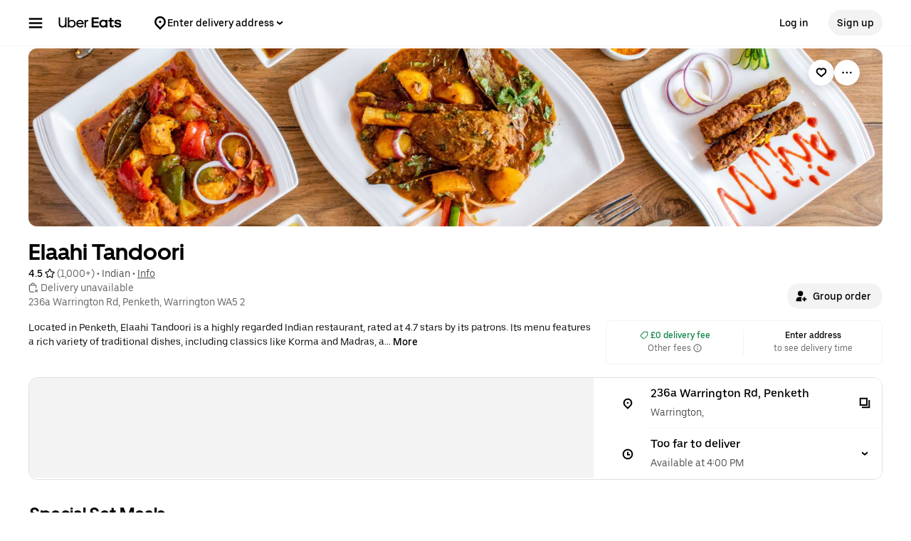

--- FILE ---
content_type: text/html; charset=utf-8
request_url: https://www.google.com/recaptcha/api2/anchor?ar=1&k=6LcP8akUAAAAAMkn2Bo434JdPoTEQpSk2lHODhi0&co=aHR0cHM6Ly93d3cudWJlcmVhdHMuY29tOjQ0Mw..&hl=en&v=PoyoqOPhxBO7pBk68S4YbpHZ&size=invisible&anchor-ms=20000&execute-ms=30000&cb=i69ma9ltrewb
body_size: 48568
content:
<!DOCTYPE HTML><html dir="ltr" lang="en"><head><meta http-equiv="Content-Type" content="text/html; charset=UTF-8">
<meta http-equiv="X-UA-Compatible" content="IE=edge">
<title>reCAPTCHA</title>
<style type="text/css">
/* cyrillic-ext */
@font-face {
  font-family: 'Roboto';
  font-style: normal;
  font-weight: 400;
  font-stretch: 100%;
  src: url(//fonts.gstatic.com/s/roboto/v48/KFO7CnqEu92Fr1ME7kSn66aGLdTylUAMa3GUBHMdazTgWw.woff2) format('woff2');
  unicode-range: U+0460-052F, U+1C80-1C8A, U+20B4, U+2DE0-2DFF, U+A640-A69F, U+FE2E-FE2F;
}
/* cyrillic */
@font-face {
  font-family: 'Roboto';
  font-style: normal;
  font-weight: 400;
  font-stretch: 100%;
  src: url(//fonts.gstatic.com/s/roboto/v48/KFO7CnqEu92Fr1ME7kSn66aGLdTylUAMa3iUBHMdazTgWw.woff2) format('woff2');
  unicode-range: U+0301, U+0400-045F, U+0490-0491, U+04B0-04B1, U+2116;
}
/* greek-ext */
@font-face {
  font-family: 'Roboto';
  font-style: normal;
  font-weight: 400;
  font-stretch: 100%;
  src: url(//fonts.gstatic.com/s/roboto/v48/KFO7CnqEu92Fr1ME7kSn66aGLdTylUAMa3CUBHMdazTgWw.woff2) format('woff2');
  unicode-range: U+1F00-1FFF;
}
/* greek */
@font-face {
  font-family: 'Roboto';
  font-style: normal;
  font-weight: 400;
  font-stretch: 100%;
  src: url(//fonts.gstatic.com/s/roboto/v48/KFO7CnqEu92Fr1ME7kSn66aGLdTylUAMa3-UBHMdazTgWw.woff2) format('woff2');
  unicode-range: U+0370-0377, U+037A-037F, U+0384-038A, U+038C, U+038E-03A1, U+03A3-03FF;
}
/* math */
@font-face {
  font-family: 'Roboto';
  font-style: normal;
  font-weight: 400;
  font-stretch: 100%;
  src: url(//fonts.gstatic.com/s/roboto/v48/KFO7CnqEu92Fr1ME7kSn66aGLdTylUAMawCUBHMdazTgWw.woff2) format('woff2');
  unicode-range: U+0302-0303, U+0305, U+0307-0308, U+0310, U+0312, U+0315, U+031A, U+0326-0327, U+032C, U+032F-0330, U+0332-0333, U+0338, U+033A, U+0346, U+034D, U+0391-03A1, U+03A3-03A9, U+03B1-03C9, U+03D1, U+03D5-03D6, U+03F0-03F1, U+03F4-03F5, U+2016-2017, U+2034-2038, U+203C, U+2040, U+2043, U+2047, U+2050, U+2057, U+205F, U+2070-2071, U+2074-208E, U+2090-209C, U+20D0-20DC, U+20E1, U+20E5-20EF, U+2100-2112, U+2114-2115, U+2117-2121, U+2123-214F, U+2190, U+2192, U+2194-21AE, U+21B0-21E5, U+21F1-21F2, U+21F4-2211, U+2213-2214, U+2216-22FF, U+2308-230B, U+2310, U+2319, U+231C-2321, U+2336-237A, U+237C, U+2395, U+239B-23B7, U+23D0, U+23DC-23E1, U+2474-2475, U+25AF, U+25B3, U+25B7, U+25BD, U+25C1, U+25CA, U+25CC, U+25FB, U+266D-266F, U+27C0-27FF, U+2900-2AFF, U+2B0E-2B11, U+2B30-2B4C, U+2BFE, U+3030, U+FF5B, U+FF5D, U+1D400-1D7FF, U+1EE00-1EEFF;
}
/* symbols */
@font-face {
  font-family: 'Roboto';
  font-style: normal;
  font-weight: 400;
  font-stretch: 100%;
  src: url(//fonts.gstatic.com/s/roboto/v48/KFO7CnqEu92Fr1ME7kSn66aGLdTylUAMaxKUBHMdazTgWw.woff2) format('woff2');
  unicode-range: U+0001-000C, U+000E-001F, U+007F-009F, U+20DD-20E0, U+20E2-20E4, U+2150-218F, U+2190, U+2192, U+2194-2199, U+21AF, U+21E6-21F0, U+21F3, U+2218-2219, U+2299, U+22C4-22C6, U+2300-243F, U+2440-244A, U+2460-24FF, U+25A0-27BF, U+2800-28FF, U+2921-2922, U+2981, U+29BF, U+29EB, U+2B00-2BFF, U+4DC0-4DFF, U+FFF9-FFFB, U+10140-1018E, U+10190-1019C, U+101A0, U+101D0-101FD, U+102E0-102FB, U+10E60-10E7E, U+1D2C0-1D2D3, U+1D2E0-1D37F, U+1F000-1F0FF, U+1F100-1F1AD, U+1F1E6-1F1FF, U+1F30D-1F30F, U+1F315, U+1F31C, U+1F31E, U+1F320-1F32C, U+1F336, U+1F378, U+1F37D, U+1F382, U+1F393-1F39F, U+1F3A7-1F3A8, U+1F3AC-1F3AF, U+1F3C2, U+1F3C4-1F3C6, U+1F3CA-1F3CE, U+1F3D4-1F3E0, U+1F3ED, U+1F3F1-1F3F3, U+1F3F5-1F3F7, U+1F408, U+1F415, U+1F41F, U+1F426, U+1F43F, U+1F441-1F442, U+1F444, U+1F446-1F449, U+1F44C-1F44E, U+1F453, U+1F46A, U+1F47D, U+1F4A3, U+1F4B0, U+1F4B3, U+1F4B9, U+1F4BB, U+1F4BF, U+1F4C8-1F4CB, U+1F4D6, U+1F4DA, U+1F4DF, U+1F4E3-1F4E6, U+1F4EA-1F4ED, U+1F4F7, U+1F4F9-1F4FB, U+1F4FD-1F4FE, U+1F503, U+1F507-1F50B, U+1F50D, U+1F512-1F513, U+1F53E-1F54A, U+1F54F-1F5FA, U+1F610, U+1F650-1F67F, U+1F687, U+1F68D, U+1F691, U+1F694, U+1F698, U+1F6AD, U+1F6B2, U+1F6B9-1F6BA, U+1F6BC, U+1F6C6-1F6CF, U+1F6D3-1F6D7, U+1F6E0-1F6EA, U+1F6F0-1F6F3, U+1F6F7-1F6FC, U+1F700-1F7FF, U+1F800-1F80B, U+1F810-1F847, U+1F850-1F859, U+1F860-1F887, U+1F890-1F8AD, U+1F8B0-1F8BB, U+1F8C0-1F8C1, U+1F900-1F90B, U+1F93B, U+1F946, U+1F984, U+1F996, U+1F9E9, U+1FA00-1FA6F, U+1FA70-1FA7C, U+1FA80-1FA89, U+1FA8F-1FAC6, U+1FACE-1FADC, U+1FADF-1FAE9, U+1FAF0-1FAF8, U+1FB00-1FBFF;
}
/* vietnamese */
@font-face {
  font-family: 'Roboto';
  font-style: normal;
  font-weight: 400;
  font-stretch: 100%;
  src: url(//fonts.gstatic.com/s/roboto/v48/KFO7CnqEu92Fr1ME7kSn66aGLdTylUAMa3OUBHMdazTgWw.woff2) format('woff2');
  unicode-range: U+0102-0103, U+0110-0111, U+0128-0129, U+0168-0169, U+01A0-01A1, U+01AF-01B0, U+0300-0301, U+0303-0304, U+0308-0309, U+0323, U+0329, U+1EA0-1EF9, U+20AB;
}
/* latin-ext */
@font-face {
  font-family: 'Roboto';
  font-style: normal;
  font-weight: 400;
  font-stretch: 100%;
  src: url(//fonts.gstatic.com/s/roboto/v48/KFO7CnqEu92Fr1ME7kSn66aGLdTylUAMa3KUBHMdazTgWw.woff2) format('woff2');
  unicode-range: U+0100-02BA, U+02BD-02C5, U+02C7-02CC, U+02CE-02D7, U+02DD-02FF, U+0304, U+0308, U+0329, U+1D00-1DBF, U+1E00-1E9F, U+1EF2-1EFF, U+2020, U+20A0-20AB, U+20AD-20C0, U+2113, U+2C60-2C7F, U+A720-A7FF;
}
/* latin */
@font-face {
  font-family: 'Roboto';
  font-style: normal;
  font-weight: 400;
  font-stretch: 100%;
  src: url(//fonts.gstatic.com/s/roboto/v48/KFO7CnqEu92Fr1ME7kSn66aGLdTylUAMa3yUBHMdazQ.woff2) format('woff2');
  unicode-range: U+0000-00FF, U+0131, U+0152-0153, U+02BB-02BC, U+02C6, U+02DA, U+02DC, U+0304, U+0308, U+0329, U+2000-206F, U+20AC, U+2122, U+2191, U+2193, U+2212, U+2215, U+FEFF, U+FFFD;
}
/* cyrillic-ext */
@font-face {
  font-family: 'Roboto';
  font-style: normal;
  font-weight: 500;
  font-stretch: 100%;
  src: url(//fonts.gstatic.com/s/roboto/v48/KFO7CnqEu92Fr1ME7kSn66aGLdTylUAMa3GUBHMdazTgWw.woff2) format('woff2');
  unicode-range: U+0460-052F, U+1C80-1C8A, U+20B4, U+2DE0-2DFF, U+A640-A69F, U+FE2E-FE2F;
}
/* cyrillic */
@font-face {
  font-family: 'Roboto';
  font-style: normal;
  font-weight: 500;
  font-stretch: 100%;
  src: url(//fonts.gstatic.com/s/roboto/v48/KFO7CnqEu92Fr1ME7kSn66aGLdTylUAMa3iUBHMdazTgWw.woff2) format('woff2');
  unicode-range: U+0301, U+0400-045F, U+0490-0491, U+04B0-04B1, U+2116;
}
/* greek-ext */
@font-face {
  font-family: 'Roboto';
  font-style: normal;
  font-weight: 500;
  font-stretch: 100%;
  src: url(//fonts.gstatic.com/s/roboto/v48/KFO7CnqEu92Fr1ME7kSn66aGLdTylUAMa3CUBHMdazTgWw.woff2) format('woff2');
  unicode-range: U+1F00-1FFF;
}
/* greek */
@font-face {
  font-family: 'Roboto';
  font-style: normal;
  font-weight: 500;
  font-stretch: 100%;
  src: url(//fonts.gstatic.com/s/roboto/v48/KFO7CnqEu92Fr1ME7kSn66aGLdTylUAMa3-UBHMdazTgWw.woff2) format('woff2');
  unicode-range: U+0370-0377, U+037A-037F, U+0384-038A, U+038C, U+038E-03A1, U+03A3-03FF;
}
/* math */
@font-face {
  font-family: 'Roboto';
  font-style: normal;
  font-weight: 500;
  font-stretch: 100%;
  src: url(//fonts.gstatic.com/s/roboto/v48/KFO7CnqEu92Fr1ME7kSn66aGLdTylUAMawCUBHMdazTgWw.woff2) format('woff2');
  unicode-range: U+0302-0303, U+0305, U+0307-0308, U+0310, U+0312, U+0315, U+031A, U+0326-0327, U+032C, U+032F-0330, U+0332-0333, U+0338, U+033A, U+0346, U+034D, U+0391-03A1, U+03A3-03A9, U+03B1-03C9, U+03D1, U+03D5-03D6, U+03F0-03F1, U+03F4-03F5, U+2016-2017, U+2034-2038, U+203C, U+2040, U+2043, U+2047, U+2050, U+2057, U+205F, U+2070-2071, U+2074-208E, U+2090-209C, U+20D0-20DC, U+20E1, U+20E5-20EF, U+2100-2112, U+2114-2115, U+2117-2121, U+2123-214F, U+2190, U+2192, U+2194-21AE, U+21B0-21E5, U+21F1-21F2, U+21F4-2211, U+2213-2214, U+2216-22FF, U+2308-230B, U+2310, U+2319, U+231C-2321, U+2336-237A, U+237C, U+2395, U+239B-23B7, U+23D0, U+23DC-23E1, U+2474-2475, U+25AF, U+25B3, U+25B7, U+25BD, U+25C1, U+25CA, U+25CC, U+25FB, U+266D-266F, U+27C0-27FF, U+2900-2AFF, U+2B0E-2B11, U+2B30-2B4C, U+2BFE, U+3030, U+FF5B, U+FF5D, U+1D400-1D7FF, U+1EE00-1EEFF;
}
/* symbols */
@font-face {
  font-family: 'Roboto';
  font-style: normal;
  font-weight: 500;
  font-stretch: 100%;
  src: url(//fonts.gstatic.com/s/roboto/v48/KFO7CnqEu92Fr1ME7kSn66aGLdTylUAMaxKUBHMdazTgWw.woff2) format('woff2');
  unicode-range: U+0001-000C, U+000E-001F, U+007F-009F, U+20DD-20E0, U+20E2-20E4, U+2150-218F, U+2190, U+2192, U+2194-2199, U+21AF, U+21E6-21F0, U+21F3, U+2218-2219, U+2299, U+22C4-22C6, U+2300-243F, U+2440-244A, U+2460-24FF, U+25A0-27BF, U+2800-28FF, U+2921-2922, U+2981, U+29BF, U+29EB, U+2B00-2BFF, U+4DC0-4DFF, U+FFF9-FFFB, U+10140-1018E, U+10190-1019C, U+101A0, U+101D0-101FD, U+102E0-102FB, U+10E60-10E7E, U+1D2C0-1D2D3, U+1D2E0-1D37F, U+1F000-1F0FF, U+1F100-1F1AD, U+1F1E6-1F1FF, U+1F30D-1F30F, U+1F315, U+1F31C, U+1F31E, U+1F320-1F32C, U+1F336, U+1F378, U+1F37D, U+1F382, U+1F393-1F39F, U+1F3A7-1F3A8, U+1F3AC-1F3AF, U+1F3C2, U+1F3C4-1F3C6, U+1F3CA-1F3CE, U+1F3D4-1F3E0, U+1F3ED, U+1F3F1-1F3F3, U+1F3F5-1F3F7, U+1F408, U+1F415, U+1F41F, U+1F426, U+1F43F, U+1F441-1F442, U+1F444, U+1F446-1F449, U+1F44C-1F44E, U+1F453, U+1F46A, U+1F47D, U+1F4A3, U+1F4B0, U+1F4B3, U+1F4B9, U+1F4BB, U+1F4BF, U+1F4C8-1F4CB, U+1F4D6, U+1F4DA, U+1F4DF, U+1F4E3-1F4E6, U+1F4EA-1F4ED, U+1F4F7, U+1F4F9-1F4FB, U+1F4FD-1F4FE, U+1F503, U+1F507-1F50B, U+1F50D, U+1F512-1F513, U+1F53E-1F54A, U+1F54F-1F5FA, U+1F610, U+1F650-1F67F, U+1F687, U+1F68D, U+1F691, U+1F694, U+1F698, U+1F6AD, U+1F6B2, U+1F6B9-1F6BA, U+1F6BC, U+1F6C6-1F6CF, U+1F6D3-1F6D7, U+1F6E0-1F6EA, U+1F6F0-1F6F3, U+1F6F7-1F6FC, U+1F700-1F7FF, U+1F800-1F80B, U+1F810-1F847, U+1F850-1F859, U+1F860-1F887, U+1F890-1F8AD, U+1F8B0-1F8BB, U+1F8C0-1F8C1, U+1F900-1F90B, U+1F93B, U+1F946, U+1F984, U+1F996, U+1F9E9, U+1FA00-1FA6F, U+1FA70-1FA7C, U+1FA80-1FA89, U+1FA8F-1FAC6, U+1FACE-1FADC, U+1FADF-1FAE9, U+1FAF0-1FAF8, U+1FB00-1FBFF;
}
/* vietnamese */
@font-face {
  font-family: 'Roboto';
  font-style: normal;
  font-weight: 500;
  font-stretch: 100%;
  src: url(//fonts.gstatic.com/s/roboto/v48/KFO7CnqEu92Fr1ME7kSn66aGLdTylUAMa3OUBHMdazTgWw.woff2) format('woff2');
  unicode-range: U+0102-0103, U+0110-0111, U+0128-0129, U+0168-0169, U+01A0-01A1, U+01AF-01B0, U+0300-0301, U+0303-0304, U+0308-0309, U+0323, U+0329, U+1EA0-1EF9, U+20AB;
}
/* latin-ext */
@font-face {
  font-family: 'Roboto';
  font-style: normal;
  font-weight: 500;
  font-stretch: 100%;
  src: url(//fonts.gstatic.com/s/roboto/v48/KFO7CnqEu92Fr1ME7kSn66aGLdTylUAMa3KUBHMdazTgWw.woff2) format('woff2');
  unicode-range: U+0100-02BA, U+02BD-02C5, U+02C7-02CC, U+02CE-02D7, U+02DD-02FF, U+0304, U+0308, U+0329, U+1D00-1DBF, U+1E00-1E9F, U+1EF2-1EFF, U+2020, U+20A0-20AB, U+20AD-20C0, U+2113, U+2C60-2C7F, U+A720-A7FF;
}
/* latin */
@font-face {
  font-family: 'Roboto';
  font-style: normal;
  font-weight: 500;
  font-stretch: 100%;
  src: url(//fonts.gstatic.com/s/roboto/v48/KFO7CnqEu92Fr1ME7kSn66aGLdTylUAMa3yUBHMdazQ.woff2) format('woff2');
  unicode-range: U+0000-00FF, U+0131, U+0152-0153, U+02BB-02BC, U+02C6, U+02DA, U+02DC, U+0304, U+0308, U+0329, U+2000-206F, U+20AC, U+2122, U+2191, U+2193, U+2212, U+2215, U+FEFF, U+FFFD;
}
/* cyrillic-ext */
@font-face {
  font-family: 'Roboto';
  font-style: normal;
  font-weight: 900;
  font-stretch: 100%;
  src: url(//fonts.gstatic.com/s/roboto/v48/KFO7CnqEu92Fr1ME7kSn66aGLdTylUAMa3GUBHMdazTgWw.woff2) format('woff2');
  unicode-range: U+0460-052F, U+1C80-1C8A, U+20B4, U+2DE0-2DFF, U+A640-A69F, U+FE2E-FE2F;
}
/* cyrillic */
@font-face {
  font-family: 'Roboto';
  font-style: normal;
  font-weight: 900;
  font-stretch: 100%;
  src: url(//fonts.gstatic.com/s/roboto/v48/KFO7CnqEu92Fr1ME7kSn66aGLdTylUAMa3iUBHMdazTgWw.woff2) format('woff2');
  unicode-range: U+0301, U+0400-045F, U+0490-0491, U+04B0-04B1, U+2116;
}
/* greek-ext */
@font-face {
  font-family: 'Roboto';
  font-style: normal;
  font-weight: 900;
  font-stretch: 100%;
  src: url(//fonts.gstatic.com/s/roboto/v48/KFO7CnqEu92Fr1ME7kSn66aGLdTylUAMa3CUBHMdazTgWw.woff2) format('woff2');
  unicode-range: U+1F00-1FFF;
}
/* greek */
@font-face {
  font-family: 'Roboto';
  font-style: normal;
  font-weight: 900;
  font-stretch: 100%;
  src: url(//fonts.gstatic.com/s/roboto/v48/KFO7CnqEu92Fr1ME7kSn66aGLdTylUAMa3-UBHMdazTgWw.woff2) format('woff2');
  unicode-range: U+0370-0377, U+037A-037F, U+0384-038A, U+038C, U+038E-03A1, U+03A3-03FF;
}
/* math */
@font-face {
  font-family: 'Roboto';
  font-style: normal;
  font-weight: 900;
  font-stretch: 100%;
  src: url(//fonts.gstatic.com/s/roboto/v48/KFO7CnqEu92Fr1ME7kSn66aGLdTylUAMawCUBHMdazTgWw.woff2) format('woff2');
  unicode-range: U+0302-0303, U+0305, U+0307-0308, U+0310, U+0312, U+0315, U+031A, U+0326-0327, U+032C, U+032F-0330, U+0332-0333, U+0338, U+033A, U+0346, U+034D, U+0391-03A1, U+03A3-03A9, U+03B1-03C9, U+03D1, U+03D5-03D6, U+03F0-03F1, U+03F4-03F5, U+2016-2017, U+2034-2038, U+203C, U+2040, U+2043, U+2047, U+2050, U+2057, U+205F, U+2070-2071, U+2074-208E, U+2090-209C, U+20D0-20DC, U+20E1, U+20E5-20EF, U+2100-2112, U+2114-2115, U+2117-2121, U+2123-214F, U+2190, U+2192, U+2194-21AE, U+21B0-21E5, U+21F1-21F2, U+21F4-2211, U+2213-2214, U+2216-22FF, U+2308-230B, U+2310, U+2319, U+231C-2321, U+2336-237A, U+237C, U+2395, U+239B-23B7, U+23D0, U+23DC-23E1, U+2474-2475, U+25AF, U+25B3, U+25B7, U+25BD, U+25C1, U+25CA, U+25CC, U+25FB, U+266D-266F, U+27C0-27FF, U+2900-2AFF, U+2B0E-2B11, U+2B30-2B4C, U+2BFE, U+3030, U+FF5B, U+FF5D, U+1D400-1D7FF, U+1EE00-1EEFF;
}
/* symbols */
@font-face {
  font-family: 'Roboto';
  font-style: normal;
  font-weight: 900;
  font-stretch: 100%;
  src: url(//fonts.gstatic.com/s/roboto/v48/KFO7CnqEu92Fr1ME7kSn66aGLdTylUAMaxKUBHMdazTgWw.woff2) format('woff2');
  unicode-range: U+0001-000C, U+000E-001F, U+007F-009F, U+20DD-20E0, U+20E2-20E4, U+2150-218F, U+2190, U+2192, U+2194-2199, U+21AF, U+21E6-21F0, U+21F3, U+2218-2219, U+2299, U+22C4-22C6, U+2300-243F, U+2440-244A, U+2460-24FF, U+25A0-27BF, U+2800-28FF, U+2921-2922, U+2981, U+29BF, U+29EB, U+2B00-2BFF, U+4DC0-4DFF, U+FFF9-FFFB, U+10140-1018E, U+10190-1019C, U+101A0, U+101D0-101FD, U+102E0-102FB, U+10E60-10E7E, U+1D2C0-1D2D3, U+1D2E0-1D37F, U+1F000-1F0FF, U+1F100-1F1AD, U+1F1E6-1F1FF, U+1F30D-1F30F, U+1F315, U+1F31C, U+1F31E, U+1F320-1F32C, U+1F336, U+1F378, U+1F37D, U+1F382, U+1F393-1F39F, U+1F3A7-1F3A8, U+1F3AC-1F3AF, U+1F3C2, U+1F3C4-1F3C6, U+1F3CA-1F3CE, U+1F3D4-1F3E0, U+1F3ED, U+1F3F1-1F3F3, U+1F3F5-1F3F7, U+1F408, U+1F415, U+1F41F, U+1F426, U+1F43F, U+1F441-1F442, U+1F444, U+1F446-1F449, U+1F44C-1F44E, U+1F453, U+1F46A, U+1F47D, U+1F4A3, U+1F4B0, U+1F4B3, U+1F4B9, U+1F4BB, U+1F4BF, U+1F4C8-1F4CB, U+1F4D6, U+1F4DA, U+1F4DF, U+1F4E3-1F4E6, U+1F4EA-1F4ED, U+1F4F7, U+1F4F9-1F4FB, U+1F4FD-1F4FE, U+1F503, U+1F507-1F50B, U+1F50D, U+1F512-1F513, U+1F53E-1F54A, U+1F54F-1F5FA, U+1F610, U+1F650-1F67F, U+1F687, U+1F68D, U+1F691, U+1F694, U+1F698, U+1F6AD, U+1F6B2, U+1F6B9-1F6BA, U+1F6BC, U+1F6C6-1F6CF, U+1F6D3-1F6D7, U+1F6E0-1F6EA, U+1F6F0-1F6F3, U+1F6F7-1F6FC, U+1F700-1F7FF, U+1F800-1F80B, U+1F810-1F847, U+1F850-1F859, U+1F860-1F887, U+1F890-1F8AD, U+1F8B0-1F8BB, U+1F8C0-1F8C1, U+1F900-1F90B, U+1F93B, U+1F946, U+1F984, U+1F996, U+1F9E9, U+1FA00-1FA6F, U+1FA70-1FA7C, U+1FA80-1FA89, U+1FA8F-1FAC6, U+1FACE-1FADC, U+1FADF-1FAE9, U+1FAF0-1FAF8, U+1FB00-1FBFF;
}
/* vietnamese */
@font-face {
  font-family: 'Roboto';
  font-style: normal;
  font-weight: 900;
  font-stretch: 100%;
  src: url(//fonts.gstatic.com/s/roboto/v48/KFO7CnqEu92Fr1ME7kSn66aGLdTylUAMa3OUBHMdazTgWw.woff2) format('woff2');
  unicode-range: U+0102-0103, U+0110-0111, U+0128-0129, U+0168-0169, U+01A0-01A1, U+01AF-01B0, U+0300-0301, U+0303-0304, U+0308-0309, U+0323, U+0329, U+1EA0-1EF9, U+20AB;
}
/* latin-ext */
@font-face {
  font-family: 'Roboto';
  font-style: normal;
  font-weight: 900;
  font-stretch: 100%;
  src: url(//fonts.gstatic.com/s/roboto/v48/KFO7CnqEu92Fr1ME7kSn66aGLdTylUAMa3KUBHMdazTgWw.woff2) format('woff2');
  unicode-range: U+0100-02BA, U+02BD-02C5, U+02C7-02CC, U+02CE-02D7, U+02DD-02FF, U+0304, U+0308, U+0329, U+1D00-1DBF, U+1E00-1E9F, U+1EF2-1EFF, U+2020, U+20A0-20AB, U+20AD-20C0, U+2113, U+2C60-2C7F, U+A720-A7FF;
}
/* latin */
@font-face {
  font-family: 'Roboto';
  font-style: normal;
  font-weight: 900;
  font-stretch: 100%;
  src: url(//fonts.gstatic.com/s/roboto/v48/KFO7CnqEu92Fr1ME7kSn66aGLdTylUAMa3yUBHMdazQ.woff2) format('woff2');
  unicode-range: U+0000-00FF, U+0131, U+0152-0153, U+02BB-02BC, U+02C6, U+02DA, U+02DC, U+0304, U+0308, U+0329, U+2000-206F, U+20AC, U+2122, U+2191, U+2193, U+2212, U+2215, U+FEFF, U+FFFD;
}

</style>
<link rel="stylesheet" type="text/css" href="https://www.gstatic.com/recaptcha/releases/PoyoqOPhxBO7pBk68S4YbpHZ/styles__ltr.css">
<script nonce="HzXNMbPY4hvO7dYbsik-9A" type="text/javascript">window['__recaptcha_api'] = 'https://www.google.com/recaptcha/api2/';</script>
<script type="text/javascript" src="https://www.gstatic.com/recaptcha/releases/PoyoqOPhxBO7pBk68S4YbpHZ/recaptcha__en.js" nonce="HzXNMbPY4hvO7dYbsik-9A">
      
    </script></head>
<body><div id="rc-anchor-alert" class="rc-anchor-alert"></div>
<input type="hidden" id="recaptcha-token" value="[base64]">
<script type="text/javascript" nonce="HzXNMbPY4hvO7dYbsik-9A">
      recaptcha.anchor.Main.init("[\x22ainput\x22,[\x22bgdata\x22,\x22\x22,\[base64]/[base64]/[base64]/KE4oMTI0LHYsdi5HKSxMWihsLHYpKTpOKDEyNCx2LGwpLFYpLHYpLFQpKSxGKDE3MSx2KX0scjc9ZnVuY3Rpb24obCl7cmV0dXJuIGx9LEM9ZnVuY3Rpb24obCxWLHYpe04odixsLFYpLFZbYWtdPTI3OTZ9LG49ZnVuY3Rpb24obCxWKXtWLlg9KChWLlg/[base64]/[base64]/[base64]/[base64]/[base64]/[base64]/[base64]/[base64]/[base64]/[base64]/[base64]\\u003d\x22,\[base64]\\u003d\\u003d\x22,\x22eXrCj8ORwr/Ds8KIFGzDv8OdwpXCsHxlTFTCmsO/FcKeM3fDq8OnEsOROlPDsMOdDcKpSxPDi8KHG8ODw7wdw4lGwrbCosO8B8K0w6gMw4pafGXCqsO/TcKDwrDCusOgwrl9w4PCv8ObZUorwrfDmcO0wqZDw4nDtMKgw5UBwoDChmrDondLDAdTw5wYwq/ClU/CqyTCkFtldUEbcsOaEMObwoHClD/DpDfCnsOoWV88e8KHdjExw7U9R2R4wpIlwoTCgMKbw7XDtcO4eTRGw6PCjsOxw6NFGcK5NivCgMOnw5g7wrI/QDPDjMOmLw9aNAnDkz/ChQ48w5gTwoo8AMOMwoxxRMOVw5k/WsOFw4QfJEsWPTZiwoLCoxwPeUnCsGAEDcKLSCETJ1hdQStlNsOMw4jCucKKw4xiw6EKS8KSJcOYwptlwqHDi8OVIBwgGh3DncOLw7p+dcOTwpHCrFZfw77DuQHChsKQGMKVw6xYAFM7Jw9dwplKahLDncKpN8O2eMK/QsK0wrzDvsO8aFhsBAHCrsO2X2/CinXDqxAWw4FvGMOdwr5zw5rCu3R/w6HDqcK+wpJEMcKywr3Cg1/DnsKJw6ZAOQAVwrDCqMO0wqPCuhg5SWkkN3PCp8K7wr/CuMOywqRUw6Ilw7rCsMOZw7VZaV/CvG/DgnBfblXDpcKoGcKMC0JQw7/[base64]/w4slN8OFwowBBD3DscKVQsOAw6PDtMOcwqLCvTXDqsOHw6BTH8ORc8OQfA7CsSTCgMKQEmTDk8KKB8KEAUjDscOsOBcTw7nDjsKfKcOmIkzCtSHDiMK6wrHDolkdWFg/wrkywqc2w5zCtkjDvcKewpPDnwQCOg0Pwp8JIhc2QzLCgMObDcKeJ0VhJCbDgsK5KEfDs8KyTV7DqsOlJ8OpwoMqwoQaXjDCosKSwrPCh8Oew7nDrMOcw4bChMOQwrnCisOWRsODVxDDgFTClMOQScOEwqIdWRpfCSXDnTUieG/[base64]/w7x7CSbChAjCr8OgFMONSRzCtTwdw7UQNiLDq8OqX8OOPwYmO8KbODIIwqopw5jCh8ODexLCoEdCw4LCscO+wq0Fw6rDqMOUw7fCqBvDsCNSwqLCgMO1wp0VKT59w7NEw54kw5vClmpAM3XClD/[base64]/[base64]/CrsOswp9UYMKFw5DDplPDvGx1wos+w7odwoTCs1Jfw4bDul7Dj8Oibnc0HkEjw4bDj2sew5phOAoIcg56wpRCwqPChA3DuwvCrVtVw60ewrYVw5RST8KgJW/DmGbDvsKWwqhlP2VTw7DCjxglf8OoWMKZCsOeFnsBGMKZJjd4wpwnwoFSfcKgwpXCt8KSf8OHw6TDm05UPAzCrGbCusKwTBHDo8OHej1+IcOJwp4iI2XDpVXCpSDDgsKADF/[base64]/w67DpsKWcMKPw5HDqhsrHsOXw5Y5Pl8SwojDryLDoA8tU0XCljXCnlF4HsO6FxMewrUJw7l9wqzCgj/[base64]/[base64]/CgCwJKz1aIcKaw4bCgcOOwovDgcKpMMOQw6TDq8K2C1jCqMOdw5TCm8KTwqh2UMOfwobCrk/DpzHCtMKLw6LDg1vDs3cUKXcSw4sGDMKxecKew4sOw4Q5wpbCicKHw6oqwrTDsEEFw602Z8KuJmnDtSVdwrphwqppaTjDpwkYwq0QYMOXwogGEsOZwowOw75wY8KBX1ARAsKfFsKMe18yw4wkfD/Du8O3DMKWw6nChCrDhE/Ct8ODw4rDvlRXaMOGwpzDt8KQV8Oaw7AhwqfCqMKKXcKSa8KMw5/CjsOLZVVbwpt7eMK7C8Ofw5HDtMK6Dx5VaMKOScOcw5kJwqjDgMKkOMKGeMK1W1jDqsKzw692ZMKaYDFnAsKbw5RewoVVbMOBL8KJwqNZwqpFw4LDmsOgBhvDrsO1w6ohDxjDtsOEIMOAbV/CkUHCgsO5T0BgX8K6HMOBGR5zIcO3B8O2CMKFcsOUGhEGB0ANR8OWASQLWGXDpBdRw69iez9Ya8OLS0PCvXVTwqNzw4BBL3w3w47CmMOyQW9pwrRZw5t1w5XDoDnDuXfDscKDZA/CpGbCjMO0LsKiw4sRW8KqAT3Dt8Kfw5/Cg3XDn1PDkkwVworClmXDqMOtR8O3QT1HNSfCq8KRwopLw7R+w7NRw47DnsKLd8KuNMKuw7JjMSxAU8OkYVkxwrEvBlchwqE6wrdmZV0dTy4PwqDDpATCkXfCocOpwrQ6w5vCtybDhsO/aVDDvk59wpfCjBFraR/DvyxwwrvDswIFw5TCoMOPw6XCoArCuR/DmGIAV0drw4fCtxAlwqzCp8O5worDqFcNwrEnMlHCvS5DwrzCqMK2DyHCt8OAag/CjTrClsOzw4LCksKFwoDDncOcekDCgsKKPBsmDsKdwrPDkwQ0HkQvSsKbX8K9bWPCuEPCgMONcQHDgsKsL8OeRsKGwq1fOsOkesOlMCRoO8K1wqxsblPDuMK4dsO3E8K/fVTDncKSw7TDvsOfFkfDuHB9w5QJwrDCgsK4w4wMwoNFwpTDkMK2wrN0w7R8w40Ew6nCnMKjwpTDgi7CvMOXJXnDjlzCvUrCuyLDjcOGNMK8QsOVwpXCjsODajfCksK7w5w/[base64]/DiBnCqsKZR8KXeAPCkMOEZEolwpvDiMK/HEbDhi1jw7DDjWx/K1d7RFtiwp4+Zmtfw5/[base64]/RGLCuMK5wpzCocOAw7dGacKAX2rCtcKhwrPCum9QAMODHATCtyXCi8KpJzg1w4RmTsOQwq3CoCBzIU42wojCugvDucKxw7nCgQPCnsOBFhXDq184w7MFw63ClVfDi8OswoLChMKwa0I9PsK8UXY4w73DtsOhQD0Cw4oswp/ChMKsTl4QJcOGwrwCJcKiEyc2wp/DmMOLwoNPFsOIS8KkwokRw50NPcO8w6gVw4fCh8KhEXLCr8Kyw6Q6wo9kwpfClsKALl9pNsO/J8O0P1vDuTfDvMKawrYgwqQ4wq/CvxR5XjHCqsO3wrzDuMKawr/CpwUdFGAuwpMyw6DCkxJrEV/[base64]/M8KGwqRgBWQFE8KMNcOIIgZhU23DvsO4bwAgwo9Hw687G8KOwozDt8OgDcOtw6kwScOYwozCpmHDlj4+IHR0KcO3wrE3w5psQX0ow7nDqWfCksO+CsOjBT/CnMKaw4oAwo07JcOTa1DDrEXCrsOkwrZXY8KvWiQRwoTCqsKpw4Jpw5/CsMO6XMOtFElgwoprJ0Vdwp5RwovCkwfDiRDCncKAwr/Du8KbbGzDv8KcVEJBw6fCowsgwqwiHhBBw5LCgMOxw4HDu8KCV8Kmwp7Ch8OzXsOGbcOYHsOfwr8pRcO9AcKOD8OoBlzCsnDCl03ChcOKJyfCtcOiXgrDpMKmEsKVSMOHKsOQwrfCnwbCosOQw5QkOMKdZMOEPEQRW8Oow7TCnsKFw5MnwqnDnD/CusOnMCrDnsK6f2RhworCmsK/woEawqLCsBvCrsO3w6tmwrXCssKoMcK2w50RYUBPKW3DncKNMcORwqvCmFDDusKTwr3Cn8KawqvDlwE3IRjCtDDCum0qLyZuwqolBsK1O1cFw6XChxfDtnbCvMKABMKWwpobXcOTwq/ComPCoQREw7DCq8KZR2oWwo7CihhnW8KWVW/DicOAYMOXwp0Kw5QMwpRAwp3DsTTCusOmw7U6wonDksOvw7NyJizCgCrDvsOlw5dUwqrCrXfCiMKBwojCvCNDAsKVwop+wq9Kw7FxU1bDu3ducDjCtsOAwqbCp2BOwosDw5ozw7XCtcOieMK1InPCmMOWw7TDk8O9B8KZag/DqQlbbMOyLSldwpzDtg/DvMORwqk9Djoawpc7w6DCk8KDwpvDs8KRwqsiCsKCwpJmwq/Dk8KtGsKYwq5cUgvCgE/CqcOrwp/CvA0Jwq40TsOaworCl8KiR8OfwpFHwovDsAIiHwFSCFhrYULCnsONwqJUcWnDvcONDQHCgTBtwq7DhsOewqXDi8K0di18JypJP0smU1bDpsOsEQoEwqnDjArDscOGCH9KwosowpVBwrjClsKAw59fblRJWsOaZypow6IEYMKkMxfCqsK0w75Kwr7CocO8a8K9wr/[base64]/Cm2RLwqQVKQHDuURjwpTDggZFw5PDj3rCo8OBd8Kdw5ZOw6VfwoQawql/woEYw7vCsysvF8ONbcO1IyDCmE3Coj4nWBQYwosXw6M8w6JQw5pIw6bCqMOGUcKXw6TCkSNSw7w0wpXDgyUmw4lUwqnCjsO2HjbCnB1MMcOOwr1pwpM4w73Ctx3DkcKtw7szNnxhwoYBw65UwqgUKlQxwoXDqMKvDcOkw4jCtjk/[base64]/ChcO9FsOrC20awpZ4eBTCgcOVdk7CgMOcHMKCX23CvMKuCFcrOcO5bErCmsOOQsK/w7fChT52wrfCkkgHf8O7MMOBbUIxwpjDiDdRw5UHFBocbWcBFsKoMV8Aw4ZOw4TCvyV1TCjCgGHClcKZSgcRw6h/w7dlOcO+B3ZQw6fCisKEw646w7jDlF/DhMKwEC49CBExw6dgWsKlw57CiQNmw5/CjQomQDfDtcO5w6DCgsOwwp0QwqrCnQRRwojDv8O0GMK4wosQwp/[base64]/Dt8KGw7QVwqh3AcO2w7g7b8OheHV5aMOkw4bDrWo3wqjCpw/DvzDCqU3Dj8K+wpdAw7nClT3DjBIAw5MaworDgsOKwolVM3fCiMKFbCN/[base64]/fMO4wrfDo03DtsKIwr/DpjrCnHzDlMOGeMO0YMOswqoxwq0HO8KTwolNY8KdwrM0w6XDjz7DoUYvcz3Djn88CsKjwrfDkcKnd13CohxOwpwmw5wRwqfCjB8YDS7DjsOVwo1ewqbCu8O1woQ9c1Q8wr7Dk8OQw4jDqsKWwpg5fsKlw6/[base64]/DqcODDmV7wrTDuWbCsmzCrWPCsFLDk8KWw4QqwoEJw6RHQDLChkXDvxjDlMOKTCU1acOWXmIaYlvDpyAeMSDDjFBYHMK0wq04GSY1UjbDssK3N2RfwpzDgCbDncKsw7IfBE/[base64]/Cr2M7EMKywohLHsOjw7ZbW1lEwq3DmMKBHcKswozDk8OFCsKBHBzDucKcwpZAwrTDnMK+w6TDlcOlWcKcMhZiw4cXRsOTZsOXfVodwrNqIl/DnWE8Dn8Ww7PCsMK9wppfwrrDnsO9XEbCuSPCocKDTsOYw6zCv0bCgcOOKcOLBMO2R2F0w7g4R8KeEsOIHMKww6nDlQLDo8KbwpVuLcO1MFHDvV4Iw4UdTsOFKCZET8OewpRTXnTCuWjDmV/[base64]/E8KhAcK0wrkVE8OGJcOrfErDiMOVC1bDhGzDoMOVKsKwe2IJaMKcflPCk8OEOMKmw71bPcK4NhzCt31oWMKfwq/DqHLDm8KnVQMFHjLCvj1Ow4oUfMKpw43DnTR0woVAwoHDiAzCmkvCoGbDisK5wo1MF8O8GcKbw45UwpzCpTPDhsKXw5fDl8O7EsOfesO5IXQVw6LCsQfDmhHDkkR1w7Bcw6rCv8OEw7cYO8KVRcKRw43DuMK1ZMKNwqDChB/CiXLCvSLClXguw4RjI8OVw7hfUAp2woHDjwV4GT/[base64]/Cv8Orw7tqwpXCkMKVS8OlwqPCjsKfwr5/dsOpw63DigbDlGDDnSXDvj/Dv8O3ccK7wpzDhcKFwoHDvcOFw5/DiXHCpsOsBcOwcATCucKyKsKew64gGlx+UcKjW8KsUlElWUfCn8KAwoXCs8Kpw5oQw6JfMhTDgSTCgUbDs8KuwoDDt2BKw45TCGYQw4PDl2zDqT1PWH7DkyQLw4zDkh3Do8KIwrDDomzCpsOjw6Rlw7w5w6gYwqDDm8O/[base64]/ek51wq3ColfDnCJdw6zCnHbCj116PsKcwqDDnFTDnWEVw7LDucOFISnCoMKlX8OYeAwiRwjCvSx4wqlfwp3DvSXDmRAFwofDqMKiX8KIH8KTw5fDucOgw6FsPsKQDsK1PS/CpTjDqR4EFhvDs8Ojw4cqWU5Qw5/Dt0kadQvCsHU9asKGWGEHw63CpwvDoUMow5F4wpt8Nh/Ds8KXIXkKAztzw7DDgTh1w5XDvMKOX2PCj8KRw63Cl2PDqn7CncKowrTCmcOUw61GYsOdwrrCr1vCo3XCg1PCiixOwrlrw5zDjDTDqT4eBcKmQ8KKwrkMw5wxEiDCmDp5wo18HMKkLi8cw787wo1kwpN9w5zDhMOyw6PDh8KWwrtmw70jw4nCicKPdzvCusO/McO0wrthYMKucQcZw5Bbw77CicKLNyJCwqo3w7HClFNsw5B7HjFzfcKPGifCiMOmwobDgGHCmREWcU0jZsK/YMO5w6rDpQdURETCtMODMcK+QgRBCwM3w5PCokQrM2cCw6bDg8OBw5tZwozDpn5OazZSw7XDqxhFwozDvsOgw7o+w4MWMWDChMOAWMOyw4UHe8K0w61bMhzDqMOhIsK+V8OsbifCtUbCqD/Dgk3CkMKfAsKMDcOOBV/DuhvDiwrDl8Oww4/CpcKFw6MSdMK+w7hlGFzDqAjCrjjCihLDp1YWLArDp8O0w6PDm8KNwoHCtWtYWFLCtQdlD8K/[base64]/Co07DjMOsTcK5GMOCAgXChMKpPMOCCsObGgLDqRd4RGDCgMOsDcKPw5XChMKmAsOAw6s0w4wXw6fDlRJ8bUXDiXXCrnhtNsOgUcKnVMOMFcK4IsO9wr4Iw7rCiBjCusO7GcKUwrnClC7CvMOew7wmRGQ2wpw/wqzCkS7ClDHDvWUsD8OnRMKIw59QGsKDw5NtUhXDsUZAwozDgyTDu158UzbDhsOWEMOkY8Oiw5oSw5QIZcOfB19awpjDu8Ozw67CqcKmPmk/[base64]/V8OWw7Idwr8hbEUnw47DtsOnwoPClx3CmMOkwrhWw4TDtHLCrDBzZcOpwrvDjCN/CW3CunJzHMOlf8KlWsKcD1bCpyBIw7DDvsOMFFPDuDRqVcOHH8K0w7s1dHvDgS1LwpbCvTFAwpvDtk9EQ8K+F8O7OG3DqsO9wr7DqX/[base64]/Cr8ODw5jDoElawqcSwq/ClBPDvB9EJMK9w7HDtcKCwqpUOwPDtCDDv8KYwpp1wok6w6lPwqg/wptyIg/CvzV+eDhWN8KUXkjDr8OoPRbCjG0TC1Vsw4dawrPCvy0cwoIhNwbCmG9Ew5DDhSFIw6rDjE/DhjI3IcOzw4LDkXszwpnCqn9aw45gBsKBbcKGNMKeIsKiFcKKOUNPw6E3w4TDlBo5OhUywoPDq8KQGDR5wrPDiWYhwpoow5fCsg3Cpi/ChAHDgcO1YMK7w6dBwpAKwqsrB8O/woPCgn86WsODXGzDrUrDrMOyLAfDjh0cUh9yHsK6Ki5YwosqwpvCtWxzw5jCosKWwoLCr3RgKsKIw4/DscOXwooEwr8ZCT0DfX7DswzDvwTDjUfCn8KsNMKZwpfCowzCu2Utw4oRPcKjb1TClcKCw7LCo8KuIMKAaw1wwrR1wrQkw6RJwpg/[base64]/Cq0c2wqdVwrvCusKwAiViGsKmPcOWf1PDtxHDhsO2OSd1X1pxwqjDsUXCilrCphbDtsOfPsKgLcKkwo3CpsKyPAVowrvCvcO6OwNuw4/[base64]/wovDtls6w6tlw6DCi2Ydw6TDgW7DnMOyw7bDhMKfL8KrWk98w5vDqzwvOsKVwpZOwp5gw59zEzA2d8KTw4FReANnw40Mw6zDlGo9UMODVzAAHFzCnWXDjx1BwpVSwpXDhcKzAcObaTNiKcOEOMOxw6UFwrdCQS3DmgImY8KMTn/CnzvDpsOuwpZvT8K2asOmwoRXwotdw6nDuAd8w5Yhwp9BTMOhdFguw5fCiMKAERXDh8Ofw6t4wqpyw54aV3fCiG3DhV3DkwMsDzhhUsKTEMKNw4wqCR3DnsKTw47CrcKGMnHDjCvCp8OIE8OdFh3CncK+w60vw71+woXDl2hYwq/CjkjCu8KVwqh1RUd7w7oNwrvDg8OXIx3DmyvClMKQb8OCWkZXwqjDnRLCoDFQWMO6wrhLcsO5ekpfwo0OXcO3fcKuWMOWCEkyw5gowq7Cq8KmwoDDmMO8woBpwofCq8KwRMOKe8OrK3jCmk3Dn3/[base64]/[base64]/DhsOWw6gMw7zDlnTCkMKmwqXDqDrDmgUVw7sgIGTCsnJswrLCtVbCijnDq8OHw4bChMK6NsK2wppPwqACf1R1Yk8Zw7xpw7vCiUDDqMOvwpvCpsKKwovDk8KoUFlHDhkbL2NcA3jDusKBwqwnw7h/NMKTZMOOw7/CkcOwC8O8wq3CrHQOA8O2VW/[base64]/woNLJ8KbeMOBFzkDFxJnwqbCjW9kw7fCmWzCrWfDlcKpVDPCqkxfEcOtwrZ0wpQsWcO4D2ctZMOXQcKgw4xfw40xEgZlL8O4w4PCp8O3PMKFFjrCucKjDcK5wr/[base64]/DkMOGVMKLFMO2w6lkwr/DrMKOwqsKw6PCrgtcO8KxOcOvR3XCucKSP3zCvMOqw6g2w7RDw5AqBcO8dsK2w40sw5fCk1/DvsKqwrPCpsOPESo0w5EJesKvf8KIUsKmWsO+fQXCigAHwpXDtcOAwprCiGNKa8K/eWg0YMOLw4xhwrJ9LATDtzlbwqBbw4zCiMOUw5ktDcOowovCisOzJkfCgMK+w54+w6l8w6AAHMKEw7NJw51RBi3DuR7Ck8K3w58twoQew7/CgMK9B8KYShnDlsOPRcOzfEXDicKgAlLCpU1CZEDCpRnDgw0ZH8ObE8KzwrDDp8Kia8KYwo8Zw44obkETwqc/w7PDvMOJfcKZw44ewpQpMMK/wpDCg8OIwpUVFMOIw4ZfwojChW7Cg8Obw6bCu8KLw6hCbcKCc8ODwpbCrkbCjcKwwq1jEFAuLhXCmcKQZHgFFsKcRUnCncOAwq7DlSZWw5XChUbDiW3CoBwWC8KowojDrXxJwozDkCp8wrLDoVLCvsKif34rwofCj8Kww7/DpkXCmcOnEMO2aSBVTWRCV8K7wr3DsH4BHgXDssKNwqvCs8O4OMKew5ZCMGLCpsOkPCkewpHDrsOiw4EtwqU3w63CtsKkc0cfKsOpQ8OTwonCvsOhWMKQw6wZOsKTwrPDqSVbb8OJS8OzH8OYIsKkf27CssKOf2E+ZAJAwrdgIjNhO8KOwopJVQhgw6VLw73Cg1/CtVZ4wqs5VDjCjsOuwo0XKcOdwqwDwojDsHvCuzpcCXnCjMOpMMKnGzfDvnvDoCwxwq/CmVA1LsKvwp1EfDHDmsORwqvDgMKTw6XDrsKtCMOtScOiDMO8SMOUw6kHRMK/KAEKwqzChSnDucKZXsOlw6wTUMOAa8K7w5pbw7UGwqXCgsKwWyfDgCfCkAYTwpzClFLCu8KhaMOHwpA0bcK0ARVpw4kLeMOpIgUyH2xEwrXCisKAw6nDq38oasK9wqlMHXvDshoLe8OPasOWwp5Awqdyw7FpwpTDjMK/WsOfUMK5wpLDhUfDhV85wpvCiMKgA8OzV8O3T8OuQMOLM8K9HsObOnN5VsOhOi94DkEbwrN7E8O1w7/Cu8KmwrrCvE7DhhjDqcOjU8KofnV2wqsoExRSPcKSw7ElOsOkw6/Cn8OJHH0JdcK+wrbCmUxdwonCvFnCoSAGw6hxC3pgwp7DrHdxI1HDqD8ww53CuwrCpUMhw4p2GsO3w4/Djw/DrcKzwpcAwozCqxVPw4p5BMOyUMK4bsK9dEvDkhtsAXM4P8OaXyBww4PDg2TCgcO/woHDqcK7SEY0w6sWwrxBWlhWw6XDvijDscKwdl3CoyvCnk7Ch8K6Mwh6JWYVw5DCr8OtK8OmwpnCkMKPB8KTUcO8VDTCgcOFH3HCncOGZhxNw6NERnFyw6hTw5Uef8O3woc9wpXCjcOIwp1mFkXCqg0zBHHDo1PDt8KJw5bDlsOOBcOIwo/[base64]/[base64]/[base64]/[base64]/DvlfDpcKdw7s6KsKew7TDg1fCmsKnSgZaDcKtYcO3wqDDk8Kqw6ZLwpLCqzM4w47DjcOSw6tMOsKVS8OobQnCncO/FsOnwpFfbBk/WsKgw4QCwpYsCMK4asKQw7zClgTCpcKuPcOZZm7Dp8O/asK5KsOiw51Vwo3CrMOzXlIEXsOYTz0Gw48kw6AIXCQhR8O8CTtLWsKBGwrDvmzCo8KMw611w53CusKdw4HCtsKtejQLwoRFdcKHWzvCnMKnwqZvYSs/wpjCpB/DrTAGAcOgwrZPwo9ibMKGYsOUwrXDl1c3XTtyDWLDv3zCim3ChcOfwofDkMKMBcKaKWhnwr3DrCUuGcKcw6nCvk0sM1bCvwoswrxwD8KGITzDhMOFV8K8ZyNLYAsEHsO0DzHCvcOow7M9P1kjwoPDoBcZwprCtcKGZgM4V0R4wpBkwoTCrcOjw7DDlz/Dn8O4VcODw47CvX7Di2zDr15hYsOUDTXDl8KfR8O9wqRtw6LCixnCncKGwqdGw7k/wqvCu3sneMO4Ni48w69DwoQWwonCuVYydsKTw79UwpLDmcOhwoTCjCMjUlDDhsKJwpoUw6/CjiQ9WcO8IsKIw5pFw4MuSiLDnMOKwpnDij9Dw5TCvEMww6rDkUstwp7Dmkt1wpp/LjrCnBnDnsK1wozDn8K/w7BywoTCjMKfVQbDoMKNUMOkwp9Bwq4Hw7vCvSNTwoYkwoLDkQRsw6rDrcOxwolEQX7DgFgIwozCokDDlnbCkMOPHMKFfMK4w4zDosKcworDicKCZsK7w4rDr8Kbw580w6FnMl8GXHhpQMOaen/[base64]/DvsOXVcK3wqQrwoBnVn8Rw5jCq8OFVmhjwqd4wo/ChXVAw48fCWI4w44sw4jDv8O0EmoIaAHDn8OGwrttfMKswq/Dg8OyPMKTK8OIBsKYYDrDg8KbwpPDhcOLAwsIYHvCvis7wrPCgVHCtcOXFsKTFcOFeBpnBsKow7LCl8ORw7UJJcOkUMKxQ8OLFsOJwqwdwqonw4nCqGlWwprDilkuwpbCgjY2w5rDnEkkK31ZTMKNw5IRNMKLIcOYSMOZMsO/U2cmwot9OU3DjcO9wqXDgGDCsQ0hw71eNcOEIMKNwrHDk2NffcOQw6vCmgRBw5jCosOpwr5Qw6vCisKiCDXDisOuSWQpw7fClsKdw48kwrkvw4/Dpg19wqXDtF5+w67Cn8O7O8KRwqwAdMKYwrlww5Aww6nDkMOTw69KCcO6w7nCvMKUw5pUwp7ChMO/w6TDtV/[base64]/DmT/DncOYwrt3w7l1AcO0VcKcw4bDm8K2YVjCpMO1w47DmMOICzbCsHHDuDFGwoMawq7CisOYTlfDs2zDp8O6GSzCh8OWw5d4LsOjw7YEw7ICXDYhScKNdDTClMOHw45swojCqMKow5olEibDuh7CuzB7w6sbwoseMCQIw5RXdR7DnAkCw4jDqcK/dBB4wqBkw7kowrnDlDjCvCXCl8Ogw5/Dm8K6DTdFTcKXwo7DgDTDkT4cK8OwI8O2w7EoJcOlwpXCs8KLwrnDlsONNAlSSwLDkVXCnMOuwq3CrSkMw4DCpsOsKlnCpsKPdcOYOMOZwqXDsCPCmDpkTFzCu3MGwrvCgjUlUcK2EsOiRH/DlGfCq1gJQMK9HcK/worCmmVwwobCi8OgwrpBGD7CmnlmMmHDpQQSw5HDuHDChTnClxdww5sIwq7CsDxWImRXVcKKBTMrLcO6wrY1wpUHwpchwrwNQxTDojkrAMOGf8OSw4bCisKQwp/DrG9tCMOAw6Y3fsOpJH5lcGYwwqQ0wrR+w6zDj8KVY8KFwoXDkcOgHUBTKgnDvsOPw4N1w7F+woTChyHCvMKAw5Ynwr/ClDfCkMO7GgMHBX3DnMK1CCsOwqrDpSPChcOMw5JBH2UAwogXKMKKRMOXw7EuwqYjFcKJw5/CusKMO8KAwqNOO2DDu3ltF8KHYx/CuCMjwpLCtj8Cw79MYsK1ThvCtAfCtMOFYFTCn1Eow4xfVsKnK8K4fkw+cVLCvmTDgMKZVSfCjmjDjV12csKCw5MFw53CscKXYyJ8JFURGcOAwo7Dt8OSwpHDtVV/wqBsbnDCt8OXDmHDgcOZwqYVHsOfwrXCjDt6UsK3P3PDhXXCkMKQYm1Xw505H07DlghXwpzCgTnDnltfw7oswqrDiGNQEMOaYcOqwo0TwoRLwr0+wpzCiMKVwrTCtmPDv8O3Y1TDq8OIGsOqW2/DikxzwrcefMKIw6jCmcKww6o6wqMLwrJIZW3Dm0TCgRgow7nDgsOQcsOfJkAVwq0ewqXCssKIwo3DmcKgw6bCg8OtwqMrwpthMC8jw6MnQ8KVwpXDrlVdbQpIWMOswo7Dq8OlY2vDhkvDhiZAJMOSw7XDvMK9wp7CvW8KwobCpMOkX8OgwqE3LQ3ChsOINBg/w5HDshPDmRpzwoB7K2Fvc1fDuk3ChMO/BirDt8KLwqdVesOnwq7DncO2wobCgcK/w6jChXDDhEfDh8OAKALClsOEXATCosOvwqHDu0HDoMOXPnnCusKPPMKiwqHCpjDDpVtzw7QFK0DCnMOOEsK7RcOqX8O/cMK6woAgX0vCqR/[base64]/[base64]/WMK6w5vDl8Kzw6TCrT/CgW0Ww4DCnyjCrFxaw5jCuhZ7wrvDhUtIwq/Cq3zDhEzDjcK6KMOfOMKdYcKaw482wpDDi3nCvsORw5kJw44uIhMXwpUBEmtZw6Ajw5Riw68ow5DCs8OCcsOEwqbCg8KeFMOKDnBUYMKlBRrCqmrDhR/CrcK5AMO2V8KjwoRMw5fCqU7DvcOVwofDnsOZSG9CwpFuwozDnsK4wqInOkYRWMKNLhHCksOnfGTDvsK/acKxV0zDlj4KWcK2w7vClDPCoMK0SWdCw5shwpRawpZJDX0zwrtsw4jDpGBDGsOtOMKbwqNrfEczCWvDnRsdwoLDkFvDrMK3a2/DiMOcDcOyw7LDisK8G8O4JcKQRV3Cq8KwKigAwokTcsKUYcO5wrrDhmYmcW7Clgopw5IvwrEhX1YQO8K5JMKdwqIIwr9yw7UBW8Kxwppbw5hEEcKdLMKdwrRwwo/CicKqYlJoQTHCnsOzw7rDhsOww7vDl8KRwqJ4NnXDocK6SMOOw6zChzxIf8O8w7BNIH7CucOQwrvDoA7DvMKtdwXDrg3CpURnQsOGKA7Dq8OGw5sRwr3DqGA/DyoWRMOuwrs+acK2w4kyfXHCmcKVX2bDhcOCw4h9w7PDvcO0w7EWSScpw6PCnip3w7NEYSMRw6bDsMKiw4HDi8KRw7sWwpjDhnUZwqTCk8OJD8OJwqRzS8OGAQTCvE/Cs8Kqw7nCg3ZYVcOvw7IgKVoyVHLCmsO8bWPChcKswp9kw54UcFTDqxkcwo/[base64]/CicO2wr3CgFvCkH/DjcOtwqdNw5LCmwwXwpfCrB7DkcKZw5zDlUkJwpoxwqNyw6bDgXrDr2jDjlPCsMKIMknDjMKvwp7DumIowpYeMsKpwo5yGMKCXMOVw57CnsO0dg7Dq8Kfw4MWw7x7w4bCri1BLV/DmcKBw67Cvkw2a8OIw5LDjsKTPR/Co8Oxw7kMCMO0w54IL8KEw5A1OMKWahPCvsOsPsKcNmXDh1Q7wq4rbCTCq8KcwpbClsOuwp/[base64]/Dr8OnaMKxQ8KDwrnDr3wUwoHCiwfDrMKRwqfCk8K5AcKBHQANw7DCin5wwqxOwrVUHzNZWlHDpcOHwohVaBhRw7/CpgfDiBDDow80HhBdLyAQwoBmw6fCnMOcwo/Cv8KXeMK/w7cewqMmw6AUw7DDv8Kcwp/[base64]/DjsKpwpdKwqI9BHoHXcKCLBVyNsKrwqzCjMKkGsO9XsOpw4rClsKACsOnAsKFw6MUwrY+wq/DgsKLw6UjwoxKw4PDgcKRD8OQW8ObfxPDiMKZw6oDV13ClsKVQ3vDpQDCtmTDuFonSR3CkRHDuzhbB2JXScOTc8Oaw414CXjCpAIeNMK9aWdJwpQDwqzDmsKLNcKywpzCtMKewrlaw4BDHcKyFXnCt8OgEsOjw4bDrzHCjcO3wpM0GMO/OB/CoMONfUdQCMOUw4/CpxnDr8OxR0sYw4fCvk3CpsOWwqHDlsKvQhTDr8KPw6bCvjHCmH0fw6jDn8KQwqoYw60Ww6/[base64]/CgMKjw543BF7CocKtR8K4GsOQccKOBDVWw643w4nDqSvDuMOfHFzCrcKuwqjDssOtN8KGIhEwUMK+w4fDoRoTXk4RwqXCu8OqN8OoNkFnKcOvwobDhsOOw6cfw4rCssKgARXDsn5iYycrW8O0w4h4w5/DplrDp8OVLMOxJMK0ZAlTwrtLUR5sUllxwoY2w5bDscO9FcKiw4zCk0rCjMONd8Obwopgw6c7w6IQb2pUblrDsBtsIMK0wpBTbDnDkcOtZXJ/w7N4b8OPHMOscggFw7B7DsOZw47CvsK2cg3Cq8OvJXchw6EAXylSRsO9wqTCtHYgF8OSw4nDr8KrwpvDsFbCg8O9w7TDmsOgUMOswoDDkMOmNcKGwqzDnsO2w4E6acOFwrYxw6bCkSlgwpoDw54Ywp4PGy7CqzMIw5QAbMKcSsO/IMOWw41kGcOfbcK7w6zDkMKaY8KLwrbChDI0LTzCimfDlAPChcKVwoRSw6cowpp/EMK/wqtqw7psFlDCpcOnwqXCucOGwrbDlsOjwonDnG3CjcKFw4hQw4oaw5bDkEDCjw7ClGIkdsOlw4ZDw7PDjArDiWnCgxsBKEzDjGLDgnkvw70pQATClMOsw7TDvsORwoFsJMOOBsOkZcO7ZsK4w48Ww6Y9KcO3wp4cwp3DniUILMOpW8O5XcKFIx/DqsKcEh/Ck8KHwrPCrB7Cji4qUcOMwqfCnWY2cgJXwoDChMOPwqYIw4wEwr/CsBIyw6rDsMO3wqk/EXbDi8KlKExzTkPDpMKbw5IRw6xuSMK7VWDCoWE5UMKtw4/CjxRLMmxXwrXCshAgwqgdwoXCkTfDkWprJcKieEPCn8KJwqtsUxvDi2DCpzphwpfDhsK+L8Okw5F/w6TCpMKoNHUgAMOsw6jCssKUbMObc2XDtko7TcKhw4/CliRaw7AwwokTVVLDgcO6dAzDvnB4d8Ofw6whcQ7Cm0/DmcKnw7XDoz/ClcKuw6lmwqPDhAhAQlwNI0pYw506wrXDnh3ClVjDlk9ow7dUKXMRICDDhsO+KsORwr0tJRh8XznDpcK/axBvYGUMbsKKTcK2cHFYBl3DtcOgdcKCb0dBTVdeVg9HwoDDryoiBsK9wqjDsnTCui4Hw7IfwrNJQQ0aw47CunDCq0/DtsKHw5tkw6A2YMKEw64FwrrDosKIBHPDi8OSccKnLsKnw7XDq8Ozw5bCvBjDtHcpCgPCkw96BHvCl8Obw5QUwrvDqMK7w5TDoyM6wpA+BVzDrRMwwoHCoRDDjV1bwpzDl0LDhC3DncKnw6wpKMOwEMOGw7nDlsKcLmYpw7rDn8O/[base64]/DrmcPwrXDjsKCVsKnwrstKMOWbMKZEsO/asOfw6zDnXzDjMK8FcK3VxHCtCrDklYrw5pdw6rDrlrCnlzCicOIa8OpZznDpcOZH8OJS8O0C1/ClsKqwqnCoWpZDcKiTcKqw5PDjzbDrMOTwpDCgMK1bcKNw63CgMOVw4HDsyYIMcKNV8OHBQo2fcO7Xg7DgjjDh8KmecKMSMKVwpbCk8OxZgjDicK3wrTCrRd8w5/CixY/H8OWbwphwq3CrRDDs8KHwqbCr8O4w7A3McKbwr3CuMKxGsOmwrsawqDDhsKJwqLCnsKREV8VwrlofFjDi3LCl3jCoRDDrXzDnsO+WS4gwqXCpCnChgEyNi/DjMODL8O+w7zCuMK5EMKKw4PDrcOQwotven5leWAcFlw4w57CjsOCwqvDvTc1ZDdEwpXChBs3dsOCXR0/[base64]/Coj0zwpbCrsKBC8O2w6xww6teesO8SUYkw5LClgvDvMODw50WV0J3WUXCtGDCjSwfw63CmxzCisO5R3LCr8KrfG/CpMKRCWlpw6LDt8OUwqjDusObIFYmZ8K3w4V2Fm1hw70FG8KKMcKcw6VsPsKDCh8BdMOmIMKaw7fClcOxw6R3TcK+JxHCjsOVAz7CgcKlwqnCgmDCu8OyBVJbCMOMw6fDslM+w7/CrcOaXsOlw41vCcKuU1/DvcKXwqPCuwvCszYWw4YqT1QJwozCm19Ow6sXw6bCuMO8wrTDk8O4GhUhwrVXw6MDXcKiO0TCmxHDlVh+w5XCr8KnKcKpYGwRwq1Jw73ChxsNTTIMPTNAwprCh8KGJMOswq/[base64]/CiB/DkmxWwpLDkAZyQsOAw4LDt8Ofwpp1w7nCokgPAsKTDMKuwq5ywq/[base64]/CvMKfw4HCkA3Ds0kEU8KlUsO8Y8OnAMOxP8Kpw6dkwoQGwp3DsMOQRw8RI8K/w5fDo3bDjwYiCcOuHWIzMhfDvGsFH23DrAzDmsKSw4nCg1R/wrPCiUMXTHB4U8O6wpE3w5N4w55fJnDCvVk2wrBLZlrDuSfDiBzCtcO+w5vCkxx9O8O/wpLDpMKOHxozVl9zwqUtYsK6wqzCiVpgwq5RQws2w4pOw6bCoSQFaA1ewotiesOfWcKkw5/DtcOKw6B6wrnDhRXDtcO5w40qPsKXwqpow4lPI055wqQSdcKTHkPDvMONNcKMZ8KAI8OaGsOJSB7Ck8OHGsOJw4oGNQ1swr/[base64]/CscOHGg0Aw6fDpMKEH1HCsFrDtnBtw6TCocOKSDhRD28Owps/w4jCnDY6w5x6dMOqwqQ+w5MNw6PCqwJAw4hdwrDDnlEaQcK7Y8OGQH/DtW4ETcOxwqckwpXCuhIMwrtQw6lrXsOsw4xiwrHDkcK9w7w2EELCl33CicOXNEHCmMOzQWPCt8Kjw6chf2YyJBlPw7shVcKhNlxxC14IPMOuC8K0w4gRdSzDg2kYw5cawqtZwq3Cpj/CpcOofUslCMKYSlVdF2PDkHNzBsK8w64gY8KNcWvCiDchCCPDkcK/w6rDucKIw5zDuXbDjcKMKGvCh8Odw5bCtsKWw7lpDEUQw74cfMKHw5dpwrQ4LcOJcynCpcKawo3DsMOVwr3Cjztsw6x/OcOsw6nCvBjDhcORTsOEw7t5wp4qw6ljw5F9Z1jCj20rwp5wacOMw5wjN8KsWsKYKSlgwoPDk0jDjA7Chw3Dhz/CkWDDtgMLeC3DnXfDolIYa8OYwp5QwoNZwr0XwrNiw6c9TsOyIhnDqG5kVMKsw40gIFd+wpQEAsK0w7Q2w5fCucOew7hjVsOLw7wlFcKZw7zDt8OGw5XDtTJBwq3DszAFBsKHdsKwRsK/w6h/wrI5w6IlcULCucO8XWnCgcKGC0pWw6rDpx4iJQ/[base64]/DoExpVUNaw6LCuCLDpnbCqg1nwofCrwTCixQ/wqYpw4XDiz7CmMK5UMK8wpTDksOaw6MTDTd4w7JoasKgwrrCulzCu8Khw4UtwpbCk8Kcw5zCoRlkwo7DtSxaDcOENAdkwrLDh8O5w6DDljdcT8OpCMOXw6VxTsOFdF5dwo88S8Oqw7Zow6Q6w5vCtHgQw5PDg8KKw7/[base64]/[base64]/wpFgwoHDmUHDpcK/w4k8EDJEw4LDmMKww7hqCi9jw5rCjHzCncO0dcKBw6LCplxUwqtRw78EwoDCl8Kyw6NEVFHDkRfCsADCnsOQYsKcwoEww7jDpMOSAQrCrnjCmDPCkF3CjMO3XcOjK8K8e0rDucKGw4rCgsORW8Krw7rDmcOWUcKPBcKAJsOVwpteRsObL8K+w6/Ci8KTw6QxwrQZwoQPw58/w5/DisKEw7bCqsKaWigtOQJ8fU1ywpw3w6PDssO2w67Ch0HCjcO4Siwdwr4SLVUPwp1IGBfDv27Ctz0ew49Jw5MBw4Rsw50Ww73DoQV/LMKuw4jDrDJ6wprCjHLDlcKURMKmw4/DtsKzw7bCjMOnwrTCpUvCvlcmw6jCnQkrCsOvw4N7wo7DvFDDpcO3ZcKtw7PDq8OJI8Kqwo5lFyPDpcObEgxHYVJiCVVQNEbDvMOGQFMlw7pcw7cpHwVpwrDDpMOeb2Aqa8KBKURCZwFSfMO+VsO8D8KULsKnwrojw6ROwqlDw6E9wq9/[base64]/DgsOGwqrDp3Vgwr/[base64]/[base64]/CvwU3wpcKwpLDsg\\u003d\\u003d\x22],null,[\x22conf\x22,null,\x226LcP8akUAAAAAMkn2Bo434JdPoTEQpSk2lHODhi0\x22,0,null,null,null,1,[21,125,63,73,95,87,41,43,42,83,102,105,109,121],[1017145,246],0,null,null,null,null,0,null,0,null,700,1,null,0,\[base64]/76lBhnEnQkZnOKMAhnM8xEZ\x22,0,0,null,null,1,null,0,0,null,null,null,0],\x22https://www.ubereats.com:443\x22,null,[3,1,1],null,null,null,1,3600,[\x22https://www.google.com/intl/en/policies/privacy/\x22,\x22https://www.google.com/intl/en/policies/terms/\x22],\x2288lK90NaNkKxNYOy8uClweyZ3eQ/1NgqrMrQ1wsBKQ4\\u003d\x22,1,0,null,1,1768740102200,0,0,[215,23,54],null,[248,76],\x22RC-2oson5UAishNOw\x22,null,null,null,null,null,\x220dAFcWeA6ITVJ_fPdqdT2ign5rPDHbusmcBSIObQcX9HXDTFRn2lfrdYmR2I3jJUuZUQg8Mr-Q0xIlItoEfNgMXlXbQWdAYCrtwg\x22,1768822902260]");
    </script></body></html>

--- FILE ---
content_type: application/javascript
request_url: https://www.ubereats.com/_static/client-99856-cd88f574ed5a449c.js
body_size: 8524
content:
"use strict";(self.webpackChunkFusion=self.webpackChunkFusion||[]).push([[99856],{1115:(e,t,i)=>{i.d(t,{A:()=>d});var o=i(90417),n=i(76905),r=i(49728),a=i(62429),s=i(40014);function l(e,t){const[,i]=(0,n.c6)(),{title:o="Right",size:l,color:d,overrides:c={},...u}=e,m=(0,r.b2)({component:i.icons&&i.icons.ChevronRight?i.icons.ChevronRight:null},c&&c.Svg?(0,r.l5)(c.Svg):{});return(0,s.Y)(a.A,{viewBox:"0 0 24 24",ref:t,title:o,size:l,color:d,overrides:{Svg:m},...u,children:(0,s.Y)("path",{fillRule:"evenodd",clipRule:"evenodd",d:"M9.29289 7.29289C8.90237 7.68342 8.90237 8.31658 9.29289 8.70711L12.5858 12L9.29289 15.2929C8.90237 15.6834 8.90237 16.3166 9.29289 16.7071C9.68342 17.0976 10.3166 17.0976 10.7071 16.7071L14.7071 12.7071C14.8946 12.5196 15 12.2652 15 12C15 11.7348 14.8946 11.4804 14.7071 11.2929L10.7071 7.29289C10.3166 6.90237 9.68342 6.90237 9.29289 7.29289Z"})})}const d=o.forwardRef(l)},1559:(e,t,i)=>{i.d(t,{A:()=>v});var o=i("__fusion__95b4ba69e5"),n=i(95385),r=i(57716),a=i(82289),s=i(86471),l=i(41967),d=i(40014);const c=e=>({Root:{style:t=>{let{$theme:i}=t;return{background:i.colors.backgroundSecondary,borderRadius:i.borders.radius200,padding:`${i.sizing.scale500} ${i.sizing.scale500} ${i.sizing.scale100} ${i.sizing.scale500}`,...e?.Root?e.Root:{}}}},List:{style:()=>({whiteSpace:"wrap",...e?.List?e.List:{}})},ListItem:{style:t=>{let{$theme:i}=t;return{margin:`0 0 ${i.sizing.scale300} 0`,...e?.ListItem?e.ListItem:{}}}}}),u=(0,l.I4)(r.N_,(e=>{let{$theme:t}=e;return{":visited:visited":{color:`${t.colors.contentPrimary}`}}})),m=e=>(0,d.Y)(a.a,{$as:u,...e,to:e.href}),h=(0,l.I4)("span",(e=>{let{$theme:t}=e;return{marginBottom:t.sizing.scale300}})),g=(0,l.I4)("span",(e=>{let{$theme:t}=e;return{display:"flex",alignItems:"center",width:"200px"}})),p=(0,l.I4)("span",(e=>{let{$theme:t}=e;return{whiteSpace:"nowrap",overflow:"hidden",textOverflow:"ellipsis",flexGrow:1}})),y=(0,l.I4)("button",(e=>{let{$theme:t}=e;return{marginBottom:t.sizing.scale300}})),v=e=>{let{breadcrumbs:t,metaJson:i,cssOverride:r,onClick:l,onImpression:v,shouldUseBaseUILink:b=!0,useLastElementAsLink:f=!1,useLastItemWithEllipsis:A=!1,autoCollapse:U=!1}=e;const I=o.useRef(!1),[S,k]=o.useState(U&&t.length>3);o.useEffect((()=>{I.current||(v&&v(),I.current=!0)}),[v]);const C=f?t.length:t.length-1,_=e=>{let{crumb:t}=e;return A?(0,d.Y)(g,{"data-testid":s.E.crumbItem,children:(0,d.Y)(p,{children:t.title})},t.title):(0,d.Y)(h,{"data-testid":s.E.crumbItem,children:t.title},t.title)};return(0,d.FD)(d.FK,{children:[(0,d.Y)(n.A,{overrides:c(r),children:t.map(((e,i)=>S&&i>1&&i<t.length-1?2===i?(0,d.Y)(y,{"aria-expanded":"false",onClick:()=>k(!1),children:"..."},`crumb-${i}`):null:i<C?(0,d.Y)(u,{component:b?a.a:m,onClick:l?()=>l(e):void 0,to:e.href,"data-testid":s.E.crumbItem,children:e.title},`crumb-${i}`):(0,d.Y)(_,{crumb:e},`crumb-${i}`)))}),(0,d.Y)("script",{type:"application/ld+json",dangerouslySetInnerHTML:{__html:i}})]})}},19053:(e,t,i)=>{i.d(t,{Ay:()=>S,X:()=>p,qM:()=>I});var o=i(90417),n=i(41967),r=i(54444),a=i(2693),s=i(39182),l=i(49502),d=i(73939),c=i(61281),u=i(59160),m=i(40014);const h=1e3,g=16,p={FORWARD:"FORWARD",BACK:"BACK"},y=(0,n.I4)("div",{display:"flex",position:"relative"}),v=(0,n.I4)("div",(()=>({overflowX:"scroll",scrollBehavior:"smooth",scrollbarWidth:"none","::-webkit-scrollbar":{display:"none"}}))),b=(0,n.I4)("div",(e=>{let{$theme:t,$hidden:i,$rtl:o}=e;return{height:"100%",display:"flex",alignItems:"center",background:`linear-gradient(to ${o?"left":"right"}, ${t.colors.backgroundPrimary} 10%, rgba(255, 255, 255, 0) 90%)`,cursor:"pointer",pointerEvents:"all",visibility:i?"hidden":"visible",...o?{paddingLeft:"24px"}:{paddingRight:"24px"}}})),f=(0,n.I4)("div",(e=>{let{$theme:t,$hidden:i,$rtl:o}=e;return{height:"100%",display:"flex",alignItems:"center",background:`linear-gradient(to ${o?"right":"left"}, ${t.colors.backgroundPrimary} 10%, rgba(255, 255, 255, 0) 90%)`,cursor:"pointer",pointerEvents:"all",visibility:i?"hidden":"visible",...o?{paddingRight:"24px"}:{paddingLeft:"24px"}}})),A=(0,n.I4)("div",{position:"absolute",display:"flex",justifyContent:"space-between",zIndex:s.IQ.surface,width:"100%",height:"100%",pointerEvents:"none"}),U=(0,n._F)(d.Ay,(e=>{let{$theme:t}=e;return{background:t.colors.backgroundPrimary,display:"flex",justifyContent:"center",alignItems:"center",height:"40px",paddingRight:"12px",paddingLeft:"12px",boxShadow:t.shadows.floatingButton,transition:"all 300ms ease",":hover":{background:t.colors.backgroundTertiary}}})),I=e=>{let{ariaLabel:t,direction:i,onButtonClick:o,component:n}=e;const r=(0,u.jH)();let a=i===p.FORWARD;"rtl"===r&&(a=!a);const s=n||U;return(0,m.Y)(s,{ariaLabel:t,onClick:o,children:(0,m.Y)(l.A,{rotate:a?180:0,size:16})})};function S(e){let{items:t,renderItem:i,renderForwardButton:n,renderBackButton:s,animate:l,arrowScrollAmount:d=h,spacerWidth:U=g,scrollRef:I}=e;const S="rtl"===(0,u.jH)(),k=(0,o.useRef)(null),C=(0,o.useRef)(null),[_,$]=(0,c.Ay)({root:k?.current,threshold:.75}),[Y,w]=(0,c.Ay)({root:k?.current,threshold:.75}),L=(0,o.useCallback)((e=>{C.current=e,I&&(I.current=e)}),[I]),x=(0,o.useCallback)((e=>{if(!C.current)return;let t=e===p.FORWARD;S&&(t=!t),t?l?C.current.scrollTo({left:C.current.scrollLeft+d,behavior:"smooth"}):C.current.scrollLeft+=d:l?C.current.scrollTo({left:C.current.scrollLeft-d,behavior:"smooth"}):C.current.scrollLeft-=d}),[S,l,d]);return(0,m.FD)(y,{ref:k,children:[(0,m.FD)(A,{children:[(0,m.Y)(b,{$hidden:$?.isIntersecting??!0,$rtl:S,children:s((()=>x(p.BACK)))}),(0,m.Y)(f,{$hidden:w?.isIntersecting??!0,$rtl:S,children:n((()=>x(p.FORWARD)))})]}),(0,m.Y)(v,{ref:L,children:(0,m.Y)(y,{children:(0,m.Y)(r.A,{separator:()=>(0,m.Y)(a.IW,{$as:"div",$width:`${U}px`}),children:t.map(((e,o)=>0===o?(0,m.Y)("div",{ref:_,children:i({item:e,index:o})},o):o===t.length-1?(0,m.Y)("div",{ref:Y,children:i({item:e,index:o})},o):(0,m.Y)("div",{children:i({item:e,index:o})},o)))})})})]})}},41395:(e,t,i)=>{function o(e){if(e.some((e=>"disclaimerData"===e?.payload?.type)))return!0;for(const t of e)if("rowPayload"===t?.payload?.type&&o(t.payload.rowPayload.itemThumbnailRowElements||[]))return!0;return!1}function n(e){return!!e&&(Boolean(e.disclaimerData)||o(e.itemThumbnailElements||[]))}i.d(t,{D:()=>n})},42957:(e,t,i)=>{i.d(t,{A:()=>r});var o=i(79193),n=i(90417);const r=()=>{const[e,t]=(0,n.useState)(0),[i,r]=(0,n.useState)(0),a=(0,n.useRef)(!1);return(0,n.useEffect)((()=>{if(o.A){a.current||(a.current=!0,t(o.A.innerWidth),r(o.A.innerHeight));const e=()=>{o.A&&(t(o.A.innerWidth),r(o.A.innerHeight))};return o.A.addEventListener("resize",e),()=>{o.A&&o.A.removeEventListener("resize",e)}}}),[]),{windowWidth:e,windowHeight:i}}},46006:(e,t,i)=>{i.d(t,{A:()=>y});var o=i(87970),n=i(41967),r=i(4252),a=i(61128),s=i(34484),l=i(95981),d=i(66136),c=i(86471),u=i(40014);const m=(0,n.I4)("h2",(e=>{let{$theme:t}=e;return{...t.typography.HeadingSmall,marginBottom:t.sizing.scale600}})),h=(0,n.I4)("div",(e=>{let{$theme:t}=e;return{margin:`${t.sizing.scale800} 0 ${t.sizing.scale850} 0`}})),g=(0,n.I4)("div",{height:"24px",width:"24px",paddingLeft:"16px",flexShrink:0}),p=e=>{let{$expanded:t}=e;return(0,u.Y)(g,{children:t?(0,u.Y)(d.A,{size:24}):(0,u.Y)(l.A,{size:24})})},y=e=>{let{qa:t,metaJson:i}=e;const[,l]=(0,n.c6)();return t.length?(0,u.FD)(h,{"data-testid":c.E.productDetailsDesktopSEOFaqs,children:[(0,u.Y)(m,{children:(0,u.Y)(o.H,{id:"shared.faq"})}),(0,u.Y)(a.A,{accordion:!1,renderAll:!0,overrides:{ToggleIcon:{component:p}},children:t.map(((e,t)=>{let{questionFormat:i,answerFormat:o}=e;return(0,u.Y)(s.A,{title:(0,u.Y)(r.A,{styleMode:"desktop",format:i,overrideStyles:l.typography.LabelMedium}),children:(0,u.Y)(r.A,{format:o,styleMode:"desktop"})},t)}))}),(0,u.Y)("script",{type:"application/ld+json",dangerouslySetInnerHTML:{__html:i}})]}):null}},55642:(e,t,i)=>{i.d(t,{A:()=>d});var o=i(90417),n=i(76905),r=i(49728),a=i(62429),s=i(40014);function l(e,t){const[,i]=(0,n.c6)(),{title:o="Left",size:l,color:d,overrides:c={},...u}=e,m=(0,r.b2)({component:i.icons&&i.icons.ChevronLeft?i.icons.ChevronLeft:null},c&&c.Svg?(0,r.l5)(c.Svg):{});return(0,s.Y)(a.A,{viewBox:"0 0 24 24",ref:t,title:o,size:l,color:d,overrides:{Svg:m},...u,children:(0,s.Y)("path",{fillRule:"evenodd",clipRule:"evenodd",d:"M9 12C9 12.2652 9.10536 12.5196 9.29289 12.7071L13.2929 16.7071C13.6834 17.0976 14.3166 17.0976 14.7071 16.7071C15.0976 16.3166 15.0976 15.6834 14.7071 15.2929L11.4142 12L14.7071 8.70711C15.0976 8.31658 15.0976 7.68342 14.7071 7.29289C14.3166 6.90237 13.6834 6.90237 13.2929 7.29289L9.29289 11.2929C9.10536 11.4804 9 11.7348 9 12Z"})})}const d=o.forwardRef(l)},58886:(e,t,i)=>{i.d(t,{N:()=>g});var o=i(90417),n=i(50371),r=i(12615),a=i(84167),s=i(8474),l=i(86105),d=i(93617),c=i(73792),u=i(95884),m=i(67271);const h="store-address-callout-modal-seen",g=function(){let e=arguments.length>0&&void 0!==arguments[0]&&arguments[0],t=arguments.length>1&&void 0!==arguments[1]&&arguments[1];const i=(0,l.zy)(),g=(0,n.W5)("/:languageCountryPair?/store/:storeSlug/:encodedStoreUuid/:sectionUuid/:subsectionUuid/:menuItemUuid/"),p=(0,s.hr0)(i),{modalName:y}=(0,s.g$k)(i,["modalName"]),v="quickView"===y,b=o.useRef(!1),f=o.useContext(a.nW),A=f.get(h),U=(0,r.A)(),[I,S]=o.useState(!1),k=(0,d.Ss)(U),C=(0,u.c)({skip:Boolean(t)}),_="PICKUP"===(0,c.W)(),$=C&&_,Y=(0,m.Ay)({skip:Boolean(t)})!==m.Z3.CONTROL,w=o.useRef();o.useEffect((()=>{!1!==b.current||k||Y||$||A||g&&!e||p&&!v?$&&(b.current=!1,S(!1)):(b.current=!0,S(!0))}),[k,A,g,p,e,v,Y,$,C,_]);const L=o.useCallback((()=>{f.set(h,!0),S(!1)}),[f]);o.useEffect((()=>{k&&I&&L()}),[k,I,L]);const x=o.useCallback((e=>{$||S(!0),w.current=e}),[$]);return{modalOpen:I,onModalClose:L,openDeliveryLocationModal:x,hasSystemDialogueTreatment:Y,onAddressSelectedCbRef:w}}},81973:(e,t,i)=>{i.d(t,{tn:()=>c,t5:()=>u});var o=i("__fusion__95b4ba69e5"),n=i(90417);var r=i(96310),a=i(89040),s=i(68908),l=i(40014);const d=o.createContext(null),c=o.memo((function(e){const[t,i]=(0,n.useState)(void 0),r=(0,n.useCallback)(((e,t)=>{const o=((e,t)=>({storeUuid:e?.storeUuid||t||"",itemUuid:e?.uuid||"",sectionUuid:e?.sectionUuid||void 0,subsectionUuid:e?.subsectionUuid||void 0}))(e,t);i(o)}),[]),a=o.useMemo((()=>({onPrefetchMenuItem:r,item:t})),[r,t]);return(0,l.Y)(d.Provider,{value:a,children:e.children})})),u=()=>{const e=(0,a.Am)(s.iL),t=(0,r.A)(),i=(0,n.useContext)(d);if(t&&null!=i)return i;if(t){const t=new Error("usePrefetchMenuItem: PrefetchMenuItemProvider is missing in the component tree.");e?.warn(t.message,{stack:t.stack})}return{item:void 0,onPrefetchMenuItem:()=>{}}}},82561:(e,t,i)=>{i.d(t,{A:()=>u});var o=i(76905),n=i(49728),r=i(32378),a=i(40439),s=i(37369),l=i(40014);const d=e=>{let{size:t,background:i,overrides:o={}}=e;const[a,d]=(0,n._O)(o.Needle,s.j$);return(0,l.Y)(a,{$background:i,$height:r.Xd[t],...d})},c=e=>{let{background:t,dragging:i,height:o,overrides:a={}}=e;const[d,c]=(0,n._O)(a.DragShadowContainer,s.Hi),[u,m]=(0,n._O)(a.DragShadow,s.wX);return(0,l.Y)(d,{$width:r.Zk,$height:o,$dragging:i,...c,children:(0,l.Y)(u,{$width:r.Zk,$background:t,...m})})};const u=e=>{let{size:t=r.oU.medium,needle:i=r.pX.medium,label:u,startEnhancer:m,endEnhancer:h,kind:g=r.Nd.default,dragging:p=!1,overrides:y={},labelEnhancerContent:v=null,labelEnhancerPosition:b=r.xk.bottom,badgeEnhancerSize:f=null,badgeEnhancerContent:A=null,...U}=e;const[,I]=(0,o.c6)(),{color:S,backgroundColor:k}=function(e,t){return e===r.Nd.accent?{color:t.colors.contentInversePrimary,backgroundColor:t.colors.backgroundAccent}:e===r.Nd.negative?{color:t.colors.contentInversePrimary,backgroundColor:t.colors.backgroundNegative}:{color:t.colors.contentInversePrimary,backgroundColor:t.colors.backgroundInversePrimary}}(g,I),C=i!==r.pX.none&&t!==r.oU.xxSmallCircle&&t!==r.oU.xxSmallSquare,[_,$]=(0,n._O)(y.Root,s.GF),[Y,w]=(0,n._O)(y.DragContainer,s.L6),L=i!==r.pX.none&&![r.oU.xxSmallCircle,r.oU.xxSmallSquare].includes(t);const x={};return m&&(x.startEnhancer=m),h&&(x.endEnhancer=h),(0,l.FD)(_,{"data-baseweb":"fixed-map-marker",...$,children:[(0,l.FD)(Y,{$translateAmount:r.Ce+r.Gg,$performTranslate:C&&!p,...w,children:[(0,l.Y)(a.A,{size:t,label:u,...x,color:S,background:k,type:r.G.fixed,overrides:y,badgeEnhancerSize:f,badgeEnhancerContent:A,labelEnhancerContent:v,labelEnhancerPosition:b,needle:i}),L&&(0,l.Y)(d,{size:i,background:k,overrides:y})]}),C&&(0,l.Y)(c,{background:k,dragging:p,height:r.Ce+r.Gg,overrides:y})]})}},95385:(e,t,i)=>{i.d(t,{A:()=>y});var o=i(90417),n=i(82537),r=i(54963),a=i(1115),s=i(55642),l=i(76905);const d=(0,l.I4)("nav",(e=>{let{$theme:t}=e;return{color:t.colors.breadcrumbsText,...t.typography.font350}}));d.displayName="StyledRoot";const c=(0,l.I4)("ol",(e=>{let{$theme:t}=e;return{listStyleType:"none",margin:0,padding:0,...t.typography.font350}}));c.displayName="StyledList";const u=(0,l.I4)("li",(e=>{let{$theme:t}=e;return{display:"inline-block",...t.typography.font350}}));u.displayName="StyledListItem";const m=(0,l.I4)("div",(e=>{let{$theme:t}=e;return{display:"inline-flex",alignItems:"center",color:t.colors.breadcrumbsSeparatorFill,marginLeft:t.sizing.scale300,marginRight:t.sizing.scale300,verticalAlign:"middle"}}));m.displayName="StyledSeparator";var h=i(49728),g=i(40014);function p(e){const{overrides:t={},showTrailingSeparator:i=!1}=e,l=o.Children.toArray(e.children),p=[],[y,v]=(0,h._O)(t.Root,d),[b,f]=(0,h._O)(t.Icon,a.A),[A]=(0,h._O)(t.Icon,s.A),[U,I]=(0,h._O)(t.List,c),[S,k]=(0,h._O)(t.ListItem,u),[C,_]=(0,h._O)(t.Separator,m);return f.overrides=(0,h.Qp)({Svg:{style:{verticalAlign:"text-bottom"}}},f&&f.overrides),l.forEach(((e,t)=>{p.push((0,g.FD)(S,{$itemIndex:t,...k,children:[e,(i||t!==l.length-1)&&(0,o.createElement)(C,{..._,"aria-hidden":!0,key:`separator-${t}`},(0,g.Y)(r.D.Consumer,{children:e=>"rtl"===e.direction?(0,g.Y)(A,{size:16,...f}):(0,g.Y)(b,{size:16,...f})}))]},`breadcrumb-item-${t}`))})),(0,g.Y)(n.U.Consumer,{children:t=>(0,g.Y)(y,{"aria-label":e["aria-label"]||e.ariaLabel||t.breadcrumbs.ariaLabel,"data-baseweb":"breadcrumbs",...v,children:(0,g.Y)(U,{...I,children:p})})})}p.defaultProps={overrides:{},showTrailingSeparator:!1};const y=p},98934:(e,t,i)=>{i.d(t,{A:()=>V,M:()=>Q});var o=i("__fusion__95b4ba69e5"),n=i(90417),r=i(41967),a=i(61492),s=i(12719),l=i(8474),d=i(50371),c=i(86105),u=i(88777),m=i(59160),h=i(91156),g=i(57806),p=i(4507),y=i(3207),v=i(6954),b=i(67319),f=i(88134),A=i(98177),U=i(5592),I=i(27390),S=i(79193),k=i(71715),C=i(6198),_=i(71333),$=i(57716),Y=i(96926),w=i(81464),L=i(56279),x=i(33972),D=i(76852),R=i(66371),z=i(56831),E=i(12615),P=i(39996),M=i(43545),O=i(81896),T=i(84183),B=i(81973),F=i(54084),q=i(76681),N=i(59558),W=i(40014);const H=(0,r.I4)("div",(e=>{let{$isMenuItemLink:t}=e;return{display:"flex",flex:1,textDecoration:"none",cursor:t?"pointer":"default"}})),Q=(0,r._F)(s.fh,(e=>{let{$spanCount:t,$theme:i,$borderColor:o,$cornerRadius:n}=e;const r=(0,b.oU)(o),a=(0,f.gh)(n);return{position:"relative",gridColumn:`span ${t}`,...r&&{border:`1px solid ${i.colors[r]}`,borderRadius:`${a}px`}}})),G=(0,r.I4)("div",(e=>{let{$quickAddPosition:t}=e;return{position:"absolute",right:"8px",display:"flex",alignItems:"center",flexDirection:"row",...t===v.Pf.BOTTOM_TRAILING?{bottom:"8px"}:{top:"8px"}}})),K=e=>{const t=(0,d.g)(),i=(0,d.W6)(),r=(0,c.zy)(),{setRestoreScrollPosition:s}=(0,I.A)(),b=(0,h.Ay)(),f=(0,g.Ie)(),K=o.useRef(null),V=(0,p.A)(K),j=(0,A.z)(e.surface),X=(0,D.A)(),{emitItemTap:Z}=(0,N.o)(e.storeUuid),{primaryDraftOrderUUID:J,storeCatalogSections:ee}=(0,l.g$k)(r,["primaryDraftOrderUUID","storeCatalogSections"]),te=(0,k.G)(),{consumerItemFulfillmentViewType:ie,isFulfilled:oe,showBlockedItemSnackbar:ne}=(0,x.K)(e.item.uuid??""),{startTiming:re}=(0,R.zR)(),ae=(0,E.A)(),{user:se}=(0,T.A)(),le=(0,B.t5)().onPrefetchMenuItem,de=oe,ce=!de&&Boolean(e.showQuickViewEntryPoint)&&X.hasQuickAdd,ue=J||(te||void 0),me=(0,q.U)(e.storeUuid),he="link"===X.menuItem,ge=e.itemUrl??(0,l.hk0)({location:r,args:{...(0,l.G9G)(t),sectionUuid:e.sectionUuid,subsectionUuid:e.subsectionUuid,itemUuid:e.item.uuid||"",...e.isMultiSkuModal&&{referrer:l.R8i.multiSkuPromotion},...e.storeUuid&&{storeUuid:e.storeUuid},...e.slug&&{storeSlug:e.slug},...e.primaryBundledStoreUuid&&{primaryBundledStoreUuid:e.primaryBundledStoreUuid,primaryDraftOrderUUID:ue,entryPoint:j}},previousContext:j}),pe=(0,l.qO8)(r,{storeUuid:e.storeUuid,sectionUuid:e.sectionUuid,subsectionUuid:e.subsectionUuid,itemUuid:e.item.uuid||"",...e.isMultiSkuModal&&{referrer:l.R8i.multiSkuPromotion},...e.primaryBundledStoreUuid&&{primaryBundledStoreUuid:e.primaryBundledStoreUuid,primaryDraftOrderUUID:ue,entryPoint:j}}),ye=me?pe:ge,ve=ee===z.A2?"deals":ee?"order_again":"shop",be={storeCatalog:{storeUuid:e.storeUuid,sectionUuid:e.sectionUuid,subsectionUuid:e.subsectionUuid,itemUuid:e.item.uuid||"",itemPosition:e.item.catalogItemAnalyticsData?.catalogSectionItemPosition??void 0,endorsementAnalyticsTag:e.item.endorsementAnalyticsTag||"",itemDisplayType:e.item.displayType||"",catalogSectionType:e.catalogSectionType,sectionTitle:e.sectionTitle,sourceType:e.surface,catalogSectionAnalyticsData:e.catalogSectionAnalyticsData,analyticsLabel:e.item.analyticsLabel||"",feedType:ve,verticalLabel:e.isGrocery?"GROCERY":"RESTAURANT",isAvailable:e.item.isAvailable??void 0,hasCheaperAlternative:e.item.hasCheaperAlternative??void 0,...ee?{originalCatalogSectionUuid:ee}:null}},fe={storeUuid:e.item.storeUuid||"",sectionUuid:e.item.sectionUuid||"",subsectionUuid:e.item.subsectionUuid||"",itemUuid:e.item?.uuid||"",source:"search",position:String(e.position),carouselPosition:e.position,feedItemUuid:e.item?.uuid||"",trackingCode:e.trackingCode},Ae=(0,w.A)({eventName:"eats:single_catalog_item_impression",intersectionObserverProps:{threshold:.75},eventPayload:fe}),Ue=o.useMemo((()=>({catalogSection:e.catalogSectionAnalyticsData})),[e.catalogSectionAnalyticsData]),Ie=e.item.quickAddConfig,Se=Ie?.position,ke=(0,y.A)()&&(Ie?.shouldShow??!0)&&!e.shouldHideQuickAdd&&X.hasQuickAdd,Ce=ke&&e.isOpen&&Boolean(e.item.isAvailable??!0),_e=(0,C.Ay)(e.item.uuid||""),$e=e.cartItemCount??_e,Ye=$e&&!ke,we=Boolean(e.showOutOfStockShowSimilarPill&&!e.item.isAvailable&&!Ye&&e.item.showSimilarLabel),Le=(0,w.A)({eventName:"eats:out_of_stock_item_impression",shouldEmit:we,eventPayload:{storeUuid:e.storeUuid??"",itemUuid:e.item.uuid??"",sectionUuid:e.sectionUuid??"",subsectionUuid:e.subsectionUuid??""}}),xe=e.trackingCode?[Ae,K,Le]:[K,Le],De=(0,L.A)(...xe),Re=(0,m.jH)(),ze=e.item?.itemAvailabilityState===v.Cd.LIKELY_UNAVAILABLE,Ee=(0,Y.A)(be);o.useEffect((()=>{ze&&b("eats:item_availability_store_carousel_low_availability_impression",{itemAvailabilityStoreAndItem:{lowAvailabilityItemUuid:e.item?.uuid||"",catalogSectionUuid:e.sectionUuid||""}})}),[b,ze,e.item?.uuid,e.sectionUuid]);const{isMultiSkuModal:Pe,refetchMultiSkuModalBanner:Me,onQuickAddClick:Oe}=e,Te=(0,n.useCallback)((()=>{Pe&&Me&&Me(),Oe&&Oe()}),[Pe,Me,Oe]);return(0,W.Y)(Q,{$as:e.as??"li",$spanCount:1,ref:De,$borderColor:e.itemStyle?.borderColor,$cornerRadius:e.itemStyle?.cornerRadius,children:(0,W.Y)(P.A,{type:"login",children:t=>{let{onClick:o}=t;return(0,W.Y)(M.A,{isEligible:!se.data?.isLoggedIn&&!ae,experimentParams:O.P.storefront_auth_vs_add_nudge,children:t=>(0,W.Y)("div",{children:(0,W.Y)(H,{...he?{ref:Ee,tabIndex:0,to:t?null:ye,onContextMenu:e=>{de&&e.preventDefault()}}:{},onClick:n=>{t&&(b("eats:redirect_authentication_attempt",{source:"quick-view-item"}),o());const r=de&&he;r||n.target.closest(`.${a.c}`)?(n.preventDefault(),n.stopPropagation(),r&&ne?.(ie,e.item.title)):((t,o)=>{if(!he)return void b("eats:lost_store_catalog_item_tap",{storeCatalog:{storeUuid:e.storeUuid,sectionUuid:e.sectionUuid,itemUuid:e.item.uuid||""}});if(t.metaKey||t.ctrlKey)return;t.preventDefault();const n=e.isQuickView?"quick_view_loaded":"product_details_loaded";re(`${n}_${e.item.uuid}`,{metadata:{entryPoint:j}}),b("eats:store_catalog_item_tap",be),Z(e.item.uuid||"",e.item.title||"",e.item.price,e.catalogSectionUuid||""),S.A&&s(S.A.scrollY),e.item.itemAd&&f("ads:ads_click",{adsAnalyticsEvent:{adEventType:U.S.CLICK,adImpressionUUID:e.item.itemAd.impressionId||"",adData:e.item.itemAd.adData||"",analyticsLabel:e?.item?.analyticsLabel??void 0,bidderUUID:null===e.storeUuid?void 0:e.storeUuid,collectionRank:e?.item?.catalogItemAnalyticsData?.catalogSectionItemPosition??void 0}}),e.emitPickedForYouSectionItemEvent?.(be),e.onCatalogItemClickEvent?.({storeUuid:e.storeUuid,itemUuid:e.item.uuid||""}),e.onLowAvailabilityAlternateItemClick?.({alternateItemUuid:e.item.uuid||"",storeUuid:e.storeUuid}),o||(!$e&&le(e.item,e.storeUuid),i.push(ye))})(n,t)},$as:he?$.N_:"div",$isMenuItemLink:he,children:(0,W.Y)(a.A,{item:e.item,quickAdd:Ce,cartItemCount:e.cartItemCount,direction:Re,isHovering:V,storeUuid:e.storeUuid,sectionUuid:e.sectionUuid,subsectionUuid:e.subsectionUuid,showQuickViewEntryPoint:ce&&!t,itemStyle:e.itemStyle,isGrocery:e.isGrocery,primaryBundledStoreUuid:e.primaryBundledStoreUuid,catalogSectionAnalyticsData:e.catalogSectionAnalyticsData,hasLazyloadOverflowContainer:e.hasLazyloadOverflowContainer,surface:e.surface,imageDimensions:e.imageDimensions,consumerItemFulfillmentViewType:ie,isMultiSkuModal:e.isMultiSkuModal,adsAnalyticsMetadata:{...e?.adsAnalyticsMetadata,position:e?.item?.catalogItemAnalyticsData?.catalogSectionItemPosition??void 0},keepImageSquareRatio:e.keepImageSquareRatio,lazyLoad:e.lazyLoad??!0,children:(0,W.FD)(G,{$quickAddPosition:Se,children:[Ce?(0,W.Y)(u.A,{isInteractionEnabled:Ie?.isInteractionEnabled??!0,storeUUID:e.storeUuid,sectionUUID:e.sectionUuid,subsectionUUID:e.subsectionUuid,catalogSectionUUID:e.catalogSectionUuid,item:e.item,cartItemCount:e.cartItemCount,cartItemDecimalCount:e.cartItemDecimalCount,syncItemQuantity:e.syncItemQuantity,quickAddCount:e.quickAddCount,disabled:e.quickAddDisabled,quickAddSource:e.quickAddSource,itemAvailabilityState:e.item.itemAvailabilityState,sourceType:e.surface,analytics:Ue,onClickEvent:Te,isMultiSkuModal:e.isMultiSkuModal,storeSlug:e.slug,searchTerm:e.searchQuery,adsAnalyticsMetadata:e?.adsAnalyticsMetadata}):null,we?(0,W.Y)(F.A,{storeUuid:e.storeUuid,item:e.item,sectionUuid:e.sectionUuid,subsectionUuid:e.subsectionUuid,storeSlug:e.slug??""}):null,Ye?(0,W.Y)(_.A,{count:$e}):null]})})})})})}})})},V=o.memo(K)},__fusion__0495fcc2d8:(e,t,i)=>{i.r(t),i.d(t,{default:()=>$});var o=i(74642),n=i(30389),r=i(90417),a=i(50371),s=i(8301),l=i(8474),d=i(87681),c=i(76044),u=i(53985),m=i(97452),h=i(61073),g=i(86105),p=i(59782),y=i(43712),v=i(89916),b=i(40014);const f=e=>{const t=(0,g.zy)(),i=(0,a.W6)(),{hasNavigated:o}=(0,r.useContext)(v.F),{customizationRefUuids:n=[]}=(0,l.k34)(),f=(0,l.Hwd)(t),A=s.parse(t?.search),U="quickView"===A?.mod;return(0,b.Y)(p.aF,{onClose:()=>{if(!o)return i.push(f);let e=parseInt(n.length/2);U&&e++,i.go(-1*e)},isOpen:!0,size:y.SK.auto,children:(0,b.Y)(h.A,{source:(0,c.IA)(e.store,e.menuItem),loaded:t=>{let[i,o]=t;return(0,b.Y)(d.A,{store:i,item:o,rootLevelCustomizations:e.initialCustomizations,isOnSale:e.isOnSale,saveCustomizations:e.saveCustomizations,quantity:e.quantity,customizationRefUuids:n})},error:e=>{let{code:t}=e;return(0,b.Y)(m.Mc,{code:t})},loading:()=>(0,b.Y)(u.A,{})})})};var A=i(23945),U=i("__fusion__308970b9a5"),I=i(27435),S=i(89831),k=i(41908),C=i(39182),_=i(91156);const $=(0,k.Io)((()=>{const e=(0,S.wA)(),{customizationRefUuids:t=[],itemUuid:i=""}=(0,l.k34)(),r=(0,_.Ay)();return(0,b.Y)(o.Ay,{overrides:{PlacementContainer:{style:{zIndex:C.IQ.banner}},Root:{style:{marginTop:"32px"}}},children:(0,b.Y)(A.Ay,{parentContext:"edit",children:(0,b.Y)(n.A,{itemUuid:i,onRemoveItem:()=>{e((0,I.Pc)()),r("eats:remove_item_from_cart_dialog_close")},children:e=>t.length>0?(0,b.Y)(f,{store:e.store,initialCustomizations:e.selectedCustomizations,menuItem:e.menuItem,isOnSale:!0,saveCustomizations:e.updateCustomizations,quantity:e.quantity}):(0,b.Y)(U.ProductDetailsDesktopQuickViewContent,{isEditItemFlow:!0,updateItem:e.updateItem,removeItem:e.removeItem,specialInstructions:e.specialInstructions,updateSpecialInstructions:e.updateSpecialInstructions})})})})}))}}]);
//# sourceMappingURL=https://sourcemaps.uberinternal.com/raw/web-eats-v2/client-99856-cd88f574ed5a449c.js.map

--- FILE ---
content_type: application/javascript
request_url: https://www.ubereats.com/_static/client-90760-02d31114a95556fe.js
body_size: 8616
content:
"use strict";(self.webpackChunkFusion=self.webpackChunkFusion||[]).push([[90760],{599:(e,t,r)=>{r.d(t,{A:()=>s});var i=r(96235),o=r(40014);function s(e){let{children:t}=e;return(0,o.FD)(i.mg,{children:[(0,o.Y)("meta",{name:"description",content:t},"description"),(0,o.Y)("meta",{property:"og:description",content:t},"og:description"),(0,o.Y)("meta",{name:"twitter:description",content:t},"twitter:description")]})}},4252:(e,t,r)=>{r.d(t,{A:()=>I});var i=r(90417),o=r("__fusion__95b4ba69e5"),s=r(41967),n=r(54444),a=r(44580),l=r(18297),d=r(17905),c=r(40014);const u=d.B,p=(0,s.I4)("div",(e=>{let{$font:t="ParagraphMedium",$color:r="contentPrimary",$theme:i}=e;return{...i.typography[t],color:i.colors[r]}})),h=(0,s.I4)("span",(e=>{let{$theme:t,$font:r,$overrideStyles:i}=e;return{...r?t.typography[r]:null,...i}})),m=(0,s.I4)("a",(e=>{let{$theme:t,$overrideStyles:r}=e;return{fontFamily:t.typography.LabelMedium.fontFamily,...(0,l.iV)({$theme:t}),...r}}));function E(e,t){switch(e){case 1:case 2:return"desktop"===t?"DisplayBoldXSmall":"DisplayBold4XSmall";case 3:return"HeadingXSmall";default:return"LabelLarge"}}function R(e){const t=e.children.split("\n");return(0,c.Y)(n.A,{separator:"br",children:t})}function b(e){let{node:t,styleMode:r,overrideStyles:i}=e;const o=(e,t)=>"text"===e.type?(0,c.Y)(R,{children:e.data},t):(0,c.Y)(b,{node:e,styleMode:r},t);return"span"===t.type?(0,c.Y)(h,{$as:"span",children:t.getChildren().map(o)}):"paragraph"===t.type?(0,c.Y)(h,{$as:"p",$overrideStyles:i,children:t.getChildren().map(o)}):"anchor"===t.type?(0,c.Y)(m,{$as:"a",href:t.attributes.href||void 0,$overrideStyles:i,children:t.getChildren().map(o)}):"heading"===t.type?(0,c.Y)(h,{$as:`h${t.headingLevel}`,$font:E(t.headingLevel,r),$overrideStyles:i,children:t.getChildren().map(o)}):null}function I(e){let{format:t,baseFont:r,baseColor:s,styleMode:n,overrideStyles:l}=e;const d=(0,i.useMemo)((()=>t?u(t):null),[t]);return t&&d?(0,c.Y)(p,{$font:r,$color:s,children:d.map(((e,t)=>{const{type:r}=e;let i=null;return t!==d.length-1&&("paragraph"===r?i=(0,c.Y)(a.Ay,{$height:16}):"heading"===r&&(i=(0,c.Y)(a.Ay,{$height:8}))),(0,c.FD)(o.Fragment,{children:[(0,c.Y)(b,{node:e,styleMode:n,overrideStyles:l}),i]},t)}))}):null}},17905:(e,t,r)=>{r.d(t,{B:()=>s});var i=r(74761);function o(e){return e.map((e=>{if(e instanceof Text)return{type:"text",data:e.data};if(e instanceof HTMLAnchorElement)return{type:"anchor",getChildren:()=>o(Array.from(e.childNodes)),styles:(0,i.Bb)(e),attributes:(0,i.kP)(e)};if(e instanceof HTMLHeadingElement){const t=e.tagName.match(/H([1-6])/);return t?{type:"heading",getChildren:()=>o(Array.from(e.childNodes)),styles:(0,i.Bb)(e),attributes:(0,i.kP)(e),headingLevel:Number(t[1])}:null}return e instanceof HTMLParagraphElement?{type:"paragraph",getChildren:()=>o(Array.from(e.childNodes)),styles:(0,i.Bb)(e),attributes:(0,i.kP)(e)}:e instanceof HTMLElement?{type:"span",getChildren:()=>o(Array.from(e.childNodes)),styles:(0,i.Bb)(e),attributes:(0,i.kP)(e)}:null})).filter(Boolean)}function s(e){try{const t=(new DOMParser).parseFromString(e,"text/html");return o(Array.from(t.body?.children||[]))}catch{return[]}}},21377:(e,t,r)=>{r.d(t,{A:()=>F});var i=r(90417),o=r(41967),s=r(43316),n=r(41603),a=r(39182),l=r(98207),d=r("__fusion__95b4ba69e5"),c=r(87970),u=r(50371),p=r(91156),h=r(41573),m=r(71085),E=r(40014);const R="https://restaurant.uber.com/menumaker",b=(0,o._F)(h.A,{width:"auto",display:"inline-flex",marginTop:"16px"}),I=(0,o.I4)("div",(e=>{let{$theme:t}=e;return{...t.typography.LabelSmall}}));function f(){const e=(0,p.Ay)(),t=(0,u.g)(),r=(0,m.A)({encodedStoreUuid:t.encodedStoreUuid}),i=r?`${R}/${r}`:R;return(0,E.Y)(b,{$as:"a",href:i,onClick:()=>e("eats:edit_menu",{storeUuid:r}),target:"_blank",children:(0,E.Y)(I,{children:(0,E.Y)(c.H,{id:"shared.edit_menu"})})})}const g=(0,o.I4)("div",(e=>{let{$theme:t,$isGrocery:r}=e;return{alignItems:"center",display:"flex",flexDirection:"column",justifyContent:"center",position:"absolute",...r?{marginTop:t.sizing.scale1000}:null}})),A=(0,o.I4)(s.A,{width:"15px",height:"15px"}),O=(0,o.I4)("div",(e=>{let{$theme:t}=e;return{...t.typography.LabelSmall,color:t.colors.contentInversePrimary,marginTop:"4px"}})),y=e=>{let{storeUnavailableReason:t,storeAvailabilityStatus:r,storeUuid:i,isGrocery:o=!1}=e;const s=(0,p.Ay)();return d.useEffect((()=>{t&&s("eats:store_unavailable",{storeUuid:i,storeUnavailableReason:t})}),[s,t,i]),t&&"PREVIEW"===t?(0,E.Y)(g,{$isGrocery:o,children:(0,E.FD)("div",{children:[(0,E.Y)(O,{children:(0,E.Y)(c.H,{id:"components.preview_store_state.title"})}),(0,E.Y)(f,{})]})}):(0,E.FD)(g,{$isGrocery:o,children:[r?.displayIconUrl?(0,E.Y)(A,{src:r.displayIconUrl}):null,(0,E.Y)(O,{children:r?.displayMessage})]})},S=(0,o.I4)("figure",(e=>({background:e.$theme.colors.backgroundSecondary,position:"relative",margin:0}))),U=(0,o.I4)("div",(e=>{let{$borderRadius:t}=e;return{width:"100%",height:"100%",position:"absolute",top:"0px",left:"0px",overflow:"hidden",borderRadius:t??"0px"}})),N=(0,o.I4)(s.A,(e=>{let{$borderRadius:t}=e;return{display:"block",height:"100%",width:"100%",objectFit:"cover",objectPosition:"center",border:"none",borderRadius:t??"0px"}})),_=(0,o.I4)(s.A,(e=>{let{$borderRadius:t}=e;return{display:"block",height:"100%",width:"100%",objectFit:"cover",objectPosition:"center",border:"none",borderRadius:t??"0px"}})),v=(0,o.I4)("div",(e=>{let{$blur:t,$isNVHeaderTreatment:r,$borderRadius:i}=e;return{position:"absolute",top:0,width:"100%",height:"100%",background:"transparent",borderRadius:i??"0px",...t?r?{backdropFilter:"blur(8px)"}:{backdropFilter:"blur(4px)"}:null}})),D=(0,o._F)(n.A,(e=>{let{$show:t,$shouldBlur:r,$borderRadius:i}=e;return{opacity:t?1:0,borderRadius:i??"0px",...r?{filter:"blur(8px)"}:{},...t?{transition:a.bm.default}:{}}})),T=(0,o.I4)("div",(e=>{let{$theme:t,$borderRadius:r}=e;return{...t.overlays.full,bottom:0,left:0,right:0,top:0,position:"absolute",display:"flex",alignItems:"center",justifyContent:"center",borderRadius:r??"0px"}})),C=(0,o.I4)("div",{display:"block",position:"relative",height:"100%",width:"100%"}),$=(0,o.I4)("div",(e=>{let{$isNVHeaderTreatment:t,$borderRadius:r}=e;return{position:"absolute",top:0,left:0,right:0,bottom:0,background:t?"rgba(0, 0, 0, 0.2)":"rgba(0, 0, 0, 0.02)",borderRadius:r??"0px"}})),L=e=>{const[t,r]=i.useState(!0),o=i.useRef(null);return i.useEffect((()=>{o.current?.complete||r(!1)}),[]),e.imageUrls&&e.imageUrls.length>0&&e.imageUrls.find((e=>Boolean(e.url)))?(0,E.FD)(E.FK,{children:[(0,E.Y)(U,{$borderRadius:e.borderRadius,children:(0,E.Y)(D,{ref:o,$show:t,$shouldBlur:Boolean(e.isNVHeaderTreatment),onLoad:()=>{r(!0)},imageUrls:e.imageUrls,alt:e.title,$borderRadius:e.borderRadius})}),(0,E.Y)($,{$isNVHeaderTreatment:Boolean(e.isNVHeaderTreatment),$borderRadius:e.borderRadius})]}):e.defaultHeroImageUrl?(0,E.FD)(E.FK,{children:[(0,E.Y)(U,{$borderRadius:e.borderRadius,children:(0,E.Y)(N,{src:e.defaultHeroImageUrl,alt:e.title,$borderRadius:e.borderRadius})}),(0,E.Y)($,{$isNVHeaderTreatment:Boolean(e.isNVHeaderTreatment),$borderRadius:e.borderRadius})]}):null},F=(0,o.K6)(S,(e=>function(t){const{fallbackHeroImageUrl:r,heroImageUrls:i,children:o,location:s,title:n,blurFallbackImage:a,showMap:d,defaultHeroImageUrl:c,hasHeroImageUrlsLoaded:u,storeUuid:p,overrideHeight:h,storeUnavailableReason:m,storeAvailabilityStatus:R,storeHeroBackground:b,isGrocery:I,isNVHeaderTreatment:f,borderRadius:g,disableHeroImageOverlay:A,...O}=t,S=(m||R?.displayMessage)&&!A;return(0,E.FD)(e,{...O,children:[r?(0,E.Y)(U,{$borderRadius:g,children:(0,E.FD)(C,{children:[(0,E.Y)(l.A,{src:r,children:(0,E.Y)(_,{src:r,$borderRadius:g})}),(0,E.Y)(v,{$blur:a,$isNVHeaderTreatment:Boolean(f),$borderRadius:g})]})}):null,u?(0,E.Y)(L,{imageUrls:i,defaultHeroImageUrl:c,title:n,isNVHeaderTreatment:Boolean(f),borderRadius:g}):null,o,S?(0,E.Y)(T,{$borderRadius:g,children:(0,E.Y)(y,{isGrocery:Boolean(I),storeUnavailableReason:m,storeAvailabilityStatus:R,storeUuid:p})}):null]})}))},27948:(e,t,r)=>{r.d(t,{g:()=>n,Y:()=>s});const i=Object.freeze({ITEM:"ITEM",STORE:"STORE",SHORTCUT:"SHORTCUT",UNKNOWN:"UNKNOWN",SHOPPING_CART:"SHOPPING_CART"}),o=Object.freeze({HOME:"HOME",SEARCH:"SEARCH",CATEGORY_PAGE:"CATEGORY_PAGE",DELIVERY_COUNTDOWN_HUB:"DELIVERY_COUNTDOWN_HUB",FAVORITES:"FAVORITES",RESTAURANT_REWARDS_HUB:"RESTAURANT_REWARDS_HUB",TOP_EATS:"TOP_EATS",VALUE_HUB:"VALUE_HUB",HYBRID_MAP:"HYBRID_MAP",PREORDER:"PREORDER",MARKETING:"MARKETING",ADVERTISING:"ADVERTISING",ORDER_STATE:"ORDER_STATE",BROWSE:"BROWSE",ALL_STORES:"ALL_STORES",VERTICAL:"VERTICAL",ADD_ON_OFFER_OVERVIEW:"ADD_ON_OFFER_OVERVIEW",ADD_ON_OFFER_DETAIL_VIEW:"ADD_ON_OFFER_DETAIL_VIEW",MARKETPLACE_AISLES:"MARKETPLACE_AISLES",REORDER_SPACE:"REORDER_SPACE",COLLECTIONS_PAGE:"COLLECTIONS_PAGE",LATEST_DEALS:"LATEST_DEALS",UNKNOWN:"UNKNOWN",ALL_RECIPES:"ALL_RECIPES",TERMINATED_ORDER:"TERMINATED_ORDER",AFFORDABLE_DISHES:"AFFORDABLE_DISHES",DISCOVERY:"DISCOVERY",FEED_BY_ID_CONTAINER:"FEED_BY_ID_CONTAINER",OFFERS_HUB:"OFFERS_HUB",DINEOUT_YOUR_OFFERS:"DINEOUT_YOUR_OFFERS",AFFORDABLE_DISHES_V2:"AFFORDABLE_DISHES_V2",ORDER_RATING:"ORDER_RATING"});Object.freeze({SEE_RECEIPT:"SEE_RECEIPT",UNKNOWN:"UNKNOWN"}),Object.freeze({CORNERSHOP:"CORNERSHOP",DRIZLY:"DRIZLY",UNKNOWN:"UNKNOWN"}),Object.freeze({CALL_COURIER:"CALL_COURIER",INTERCOM:"INTERCOM",UNKNOWN:"UNKNOWN"}),Object.freeze({HIT:"HIT",MISSED:"MISSED",EXPIRED:"EXPIRED",UNKNOWN:"UNKNOWN"}),Object.freeze({REORDER:"REORDER",UNKNOWN:"UNKNOWN"}),Object.freeze({REORDER_FEED:"REORDER_FEED",UNKNOWN:"UNKNOWN",ADD_ON_OFFER_MINI_STORE_FEED:"ADD_ON_OFFER_MINI_STORE_FEED"}),Object.freeze({HIT:"HIT",MISSED:"MISSED",EXPIRED:"EXPIRED",UNKNOWN:"UNKNOWN"}),Object.freeze({UNKNOWN:"UNKNOWN",ALL:"ALL",RESTAURANTS:"RESTAURANTS",GROCERY:"GROCERY",CONVENIENCE:"CONVENIENCE",ALCOHOL:"ALCOHOL",PHARMACY:"PHARMACY",PRESCRIPTIONS:"PRESCRIPTIONS",PERSONAL_CARE:"PERSONAL_CARE",BABY:"BABY",SPECIALITY_FOODS:"SPECIALITY_FOODS",PET_SUPPLIES:"PET_SUPPLIES",FLOWERS:"FLOWERS",RETAIL:"RETAIL",BEAUTY:"BEAUTY",ELECTRONICS:"ELECTRONICS",SHOP:"SHOP"}),Object.freeze({UNKNOWN:"UNKNOWN",ORDER_TRACKING:"ORDER_TRACKING",MARKETPLACE:"MARKETPLACE",WEB_BRIDGE_DEFAULT_THEME:"WEB_BRIDGE_DEFAULT_THEME",WEB_BRIDGE_CUSTOM_THEME:"WEB_BRIDGE_CUSTOM_THEME"}),Object.freeze({UNKNOWN:"UNKNOWN",DEFAULT_THEME:"DEFAULT_THEME",CUSTOM_THEME:"CUSTOM_THEME"});function s(e){switch(e){case"search":return o.SEARCH;case"aisle":return o.MARKETPLACE_AISLES;case"pickup_map":return o.HYBRID_MAP;case"collection":return o.COLLECTIONS_PAGE;case"vertical":return o.VERTICAL;case"lego":return o.FEED_BY_ID_CONTAINER;default:return o.HOME}}function n(e){switch(e){case"item-carousel":case"canonical-items-carousel":case"single-catalog-items-carousel":return i.ITEM;default:return i.STORE}}},30389:(e,t,r)=>{r.d(t,{A:()=>F});var i=r(90417),o=r(50371),s=r(86105),n=r(91156),a=r(47580),l=r(98912),d=r(41908),c=r(2499),u=r(8474),p=r(12150),h=r(30505),m=r(89831),E=r(65416),R=r(27435),b=r(11135),I=r(7139),f=r(35508),g=r(41568),A=r(37036);var O=r(33785);const y=e=>{const{notifyExternalSyncToCart:t}=(0,g._)(),r=(0,m.wA)(),y=(0,i.useContext)(a.q),S=(0,n.Ay)(),U=(0,s.zy)(),N=(0,o.W6)(),{serverCart:_,draftOrderUUID:v}=(0,d.tC)(),[D,T]=(0,i.useState)(!1),C=(0,p.A)("edit_item_dialog"),$=(0,A.A)(),L=(0,s.zy)().pathname.includes("/cart"),{mutate:F}=(0,b.Q)("updateItemInDraftOrderV2",v||""),{mutate:M}=(0,b.Q)("updateItemInGroupDraftOrderV2",v||""),k=(0,h.A)(),P=e.menuItem?.data,{fulfillmentIssueOptions:H}=(0,O.A)(),B=(0,i.useCallback)((()=>{y.current?N.goBack():N.replace((0,u.my9)(U))}),[y,N,U]),Y=(0,E.d4)((e=>{let{outOfItems:t}=e;return t})),{backupProduct:w,selectionSource:x}=Y,z=(0,i.useCallback)((()=>{const i=e.store?.data;if(!P||!i)return;const o=[{sectionUUID:w?.sectionUUID,subsectionUUID:w?.subsectionUUID,title:w?.title,quantity:e.quantity,storeUUID:i.uuid,skuUUID:w?.itemUUID}],s=(0,c.uj)({selectedCustomizations:e.selectedCustomizations,customizationsList:P.customizationsList})||{};S("eats:update_cart_item",{store:(0,l.WT)(i),quantity:e.quantity,...v?{draftOrderUuid:v}:{}});const{isPricedByWeight:n,isSoldByWeight:a,soldByUnit:d}=(0,I.P6)(P),u={uuid:P.uuid,shoppingCartItemUuid:e.cartItemUuid,storeUuid:i.uuid,sectionUuid:P.sectionUuid,subsectionUuid:P.subsectionUuid,price:P.price,title:P.title,quantity:e.quantity,customizations:s,specialInstructions:e.specialInstructions,imageURL:P.imageUrl,fulfillmentIssueAction:H&&e.outOfItemAction?{type:e.outOfItemAction,selectionSource:x,itemSubstitutes:"SUBSTITUTE_ITEM"===e.outOfItemAction?o:[]}:{}};if(n&&e.decimalQuantity&&(u.itemQuantity={inSellableUnit:{value:f.R9.from(e.decimalQuantity).toE5().toCoefficientDecimal(),measurementUnit:d}},u.pricedByUnit=P?.purchaseInfo?.pricingInfo?.pricedByUnit,u.quantity=a?1:u.quantity,u?.fulfillmentIssueAction?.itemSubstitutes?.[0]&&(u.fulfillmentIssueAction.itemSubstitutes[0].itemQuantity=u.itemQuantity,u.fulfillmentIssueAction.itemSubstitutes[0].quantity=u.quantity)),k){T(!0);(k.isGroupOrder?M:F)({draftOrderUUID:v,cartUUID:k.cartUUID,item:u}).then((()=>{t({cartId:k.draftOrderUUID??"",storeId:i.uuid}),r((0,R.Pc)())}))}}),[H,e.store?.data,e.quantity,e.selectedCustomizations,e.cartItemUuid,e.specialInstructions,e.outOfItemAction,e.decimalQuantity,P,w?.sectionUUID,w?.subsectionUUID,w?.title,w?.itemUUID,S,v,k,M,F,r,t,x]),V=(0,i.useCallback)((function(){let t=arguments.length>0&&void 0!==arguments[0]&&arguments[0];C({shoppingCartItemUUIDs:[e.cartItemUuid]}),t&&1===_.data?.items.length&&($||L)?S("eats:remove_item_from_cart_dialog_close"):e.onRemoveItem()}),[C,e,_.data?.items.length,$,L,S]);return(0,i.useEffect)((()=>{!_.isLoading&&_.hasLoaded&&D&&B()}),[D,_,B]),e.children({updateItem:z,removeItem:V})};var S=r(29328),U=r(85949),N=r(53985),_=r(8700),v=r(15622),D=r(50375),T=r(76044),C=r(22121),$=r(40014);const L=e=>{let{cartItem:t,store:r,menuItem:o,onRemoveItem:s,children:n}=e;const[a,l]=i.useState(""),{partialMenuItem:d}=(0,v.A)(r,t?.storeUuid,t?.sectionUuid,t?.subsectionUuid,t?.uuid),{outOfItemAction:c,updateOutOfItemAction:u,backupProduct:p,specialInstructions:h,updateSpecialInstructions:m}=(0,C.A)(),{quantity:E,decimalQuantity:R,updateQuantity:b,updateCustomizations:I,selectedCustomizations:f,hasErrors:g,totalPrice:A,firstIncompleteGroup:O,discountedPrice:U}=(0,S.Wr)();return(0,$.Y)(y,{cartItemUuid:t.shoppingCartItemUuid,store:r,menuItem:o,selectedCustomizations:f,quantity:E,decimalQuantity:R,specialInstructions:h||"",onRemoveItem:s,outOfItemAction:c,children:e=>{let{updateItem:t,removeItem:i}=e;return n({store:r,menuItem:o,partialMenuItem:d,quantity:E,updateQuantity:b,specialInstructions:h,updateSpecialInstructions:m,updateCustomizations:I,selectedCustomizations:f,hasErrors:g,totalPrice:A,updateItem:t,removeItem:i,firstIncompleteGroup:O,incompleteSubmissionState:a,setIncompleteSubmissionState:e=>l(e),outOfItemAction:c,updateOutOfItemAction:u,backupProduct:p,discountedPrice:U})}})},F=e=>{const{isLoading:t,cartItem:r}=(0,U.A)(e.itemUuid),{store:o}=(0,_.Ay)(r?.storeUuid),s=(0,T.HQ)((0,D.f)({storeUuid:r?.storeUuid||"",sectionUuid:r?.sectionUuid||"",subsectionUuid:r?.subsectionUuid||"",menuItemUuid:r?.uuid||"",cbType:"EATER_ENDORSED"},{preparedId:"checkout-edit-item-menu-item",queryObserverOptions:{enabled:Boolean(r?.storeUuid&&r.sectionUuid&&r.subsectionUuid&&r.uuid)}})),{specialInstructionsState:n,setInitialSpecialInstructions:a}=(0,C.A)();return i.useEffect((()=>{!t&&r&&"STALE"===n.status&&a(r.specialInstructions)}),[t]),t?(0,$.Y)(N.A,{}):r?(0,$.Y)(S.Ay,{itemParams:{storeUuid:r.storeUuid,sectionUuid:r.sectionUuid,subsectionUuid:r.subsectionUuid,itemUuid:r.uuid},editItemParams:{isEditQuantityFlow:!0,initialQuantity:r.quantity,initialDecimalQuantity:f.R9.maybeFrom(r.itemQuantity?.inSellableUnit?.value),initialCustomizations:r.customizations,initialSpecialInstructions:r.specialInstructions},isEditItemFlow:!0,children:(0,$.Y)(L,{cartItem:r,store:o,menuItem:s,onRemoveItem:e.onRemoveItem,children:e.children})}):null}},31575:(e,t,r)=>{r.d(t,{Kv:()=>o,g:()=>i});const i=Object.freeze({radio:"radio",checkbox:"checkbox"}),o=(Object.freeze({change:"change"}),Object.freeze({default:"default",none:"none",custom:"custom"}))},33567:(e,t,r)=>{r.d(t,{A:()=>p});var i=r(90417),o=r(73569),s=r(31575),n=r(49728),a=r(82537);const l=(0,r(76905).I4)("div",(e=>{let{$padding:t,$wrap:r,$size:i,$theme:s}=e;return{display:"flex",columnGap:s.sizing.scale300,rowGap:i===o.SK.xSmall||i===o.SK.mini?s.sizing.scale500:s.sizing.scale300,...d({$wrap:r}),...c({$padding:t,$theme:s})}}));l.displayName="StyledRoot";const d=e=>{let{$wrap:t}=e;return"boolean"==typeof t?t?{flexWrap:"wrap"}:{overflowX:"auto",scrollbarWidth:"none"}:{}},c=e=>{let{$padding:t,$theme:r}=e;switch(t){case s.Kv.default:return{paddingLeft:r.sizing.scale600,paddingRight:r.sizing.scale600};case s.Kv.none:return{paddingLeft:0,paddingRight:0};case s.Kv.custom:default:return Object.freeze({})}};var u=r(40014);class p extends i.Component{childRefs={};static defaultProps={disabled:!1,onClick:()=>{},shape:o.IW.default,size:o.SK.default,kind:o.Nd.secondary,padding:s.Kv.none};render(){const{overrides:e={},mode:t,children:r,selected:o,disabled:d,onClick:c,kind:p,shape:h,size:m,wrap:E,padding:R}=this.props,[b,I]=(0,n._O)(e.Root,l),f=this.props["aria-label"]||this.props.ariaLabel,g=t===s.g.radio,A=(!t||Object.values(s.g).every((e=>e!==t)))&&"undefined"==typeof o,O=i.Children.count(r);return(0,u.Y)(a.U.Consumer,{children:e=>(0,u.Y)(b,{"aria-label":f||e.buttongroup.ariaLabel,"aria-labelledby":this.props["aria-labelledby"],"aria-describedby":this.props["aria-describedby"],"data-baseweb":"button-group",role:g?"radiogroup":"group",$size:m,$padding:R,$wrap:E,...I,children:i.Children.map(r,((e,t)=>{if(!i.isValidElement(e))return null;const r=e.props.isSelected?e.props.isSelected:A?void 0:function(e,t){return!(!Array.isArray(e)&&"number"!=typeof e)&&(Array.isArray(e)?e.includes(t):e===t)}(o,t);return g&&(this.childRefs[t]=i.createRef()),i.cloneElement(e,{disabled:d||e.props.disabled,isSelected:r,ref:g?this.childRefs[t]:void 0,tabIndex:!g||r||g&&(!o||-1===o||Array.isArray(o)&&0===o.length)&&0===t?0:-1,onKeyDown:e=>{if(!g)return;const t=Number(o)?Number(o):0;if("ArrowUp"===e.key||"ArrowLeft"===e.key){e.preventDefault&&e.preventDefault();const r=t-1<0?O-1:t-1;c&&c(e,r),this.childRefs[r].current&&this.childRefs[r].current.focus()}if("ArrowDown"===e.key||"ArrowRight"===e.key){e.preventDefault&&e.preventDefault();const r=t+1>O-1?0:t+1;c&&c(e,r),this.childRefs[r].current&&this.childRefs[r].current.focus()}},kind:p,onClick:r=>{d||(e.props.onClick&&e.props.onClick(r),c&&c(r,t))},shape:h,size:m,overrides:{BaseButton:{props:{..."boolean"==typeof e.props["aria-checked"]?{"aria-checked":e.props["aria-checked"]}:A?{}:{"aria-checked":r},role:e.props.role||g?"radio":A?void 0:"checkbox"}},...e.props.overrides}})}))})})}}},47817:(e,t,r)=>{r.d(t,{Bz:()=>d,JU:()=>h,VY:()=>E,bI:()=>u,bL:()=>c,g9:()=>p,pd:()=>m});var i=r(76905);function o(e){return e.$isActive?2:e.$isHovered?1:0}function s(e){const{$theme:{colors:t},$disabled:r,$checked:i,$isFocusVisible:s,$error:n}=e;if(r)return t.tickFillDisabled;if(!i)return s?t.borderSelected:n?t.tickBorderError:t.tickBorder;if(n)switch(o(e)){case 0:return t.tickFillErrorSelected;case 1:return t.tickFillErrorSelectedHover;case 2:return t.tickFillErrorSelectedHoverActive}else switch(o(e)){case 0:return t.tickFillSelected;case 1:return t.tickFillSelectedHover;case 2:return t.tickFillSelectedHoverActive}return null}function n(e){const{colors:t}=e.$theme;if(e.$disabled)return t.tickMarkFillDisabled;if(e.$checked)return t.tickMarkFill;if(e.$error)switch(o(e)){case 0:return t.tickFillError;case 1:return t.tickFillErrorHover;case 2:return t.tickFillErrorHoverActive}else switch(o(e)){case 0:return t.tickFill;case 1:return t.tickFillHover;case 2:return t.tickFillActive}}function a(e){const{$labelPlacement:t="",$theme:r}=e;let i;switch(t){case"top":i="Bottom";break;case"bottom":i="Top";break;case"left":i="rtl"===r.direction?"Left":"Right";break;default:i="rtl"===r.direction?"Right":"Left"}const{sizing:o}=r,{scale300:s}=o;return{[`padding${i}`]:s}}function l(e){const{$disabled:t,$theme:r}=e,{colors:i}=r;return t?i.contentSecondary:i.contentPrimary}const d=(0,i.I4)("div",(e=>{const{$disabled:t,$align:r}=e;return{display:"flex",flexWrap:"wrap",flexDirection:"horizontal"===r?"row":"column",alignItems:"horizontal"===r?"center":"flex-start",cursor:t?"not-allowed":"pointer","-webkit-tap-highlight-color":"transparent"}}));d.displayName="RadioGroupRoot";const c=(0,i.I4)("label",(e=>{const{$disabled:t,$hasDescription:r,$labelPlacement:i,$theme:o,$align:s}=e,{sizing:n}=o,a="horizontal"===s,l="rtl"===o.direction?"Left":"Right";return{flexDirection:"top"===i||"bottom"===i?"column":"row",display:"flex",alignItems:"center",cursor:t?"not-allowed":"pointer",marginTop:n.scale200,[`margin${l}`]:a?n.scale200:null,marginBottom:r&&!a?null:n.scale200}}));c.displayName="Root";const u=(0,i.I4)("div",(e=>{const{animation:t,sizing:r}=e.$theme;return{backgroundColor:n(e),borderTopLeftRadius:"50%",borderTopRightRadius:"50%",borderBottomRightRadius:"50%",borderBottomLeftRadius:"50%",height:"100%",transitionDuration:t.timing200,transitionTimingFunction:t.easeOutCurve,width:"100%",transform:e.$checked?"scale(.3)":"scale(.7)"}}));u.displayName="RadioMarkInner";const p=(0,i.I4)("div",(e=>{const{animation:t,sizing:r}=e.$theme;return{alignItems:"center",backgroundColor:s(e),borderTopLeftRadius:"50%",borderTopRightRadius:"50%",borderBottomRightRadius:"50%",borderBottomLeftRadius:"50%",boxShadow:e.$isFocusVisible&&e.$checked?`0 0 0 3px ${e.$theme.colors.borderAccent}`:"none",display:"flex",height:r.scale700,justifyContent:"center",marginTop:r.scale0,marginRight:r.scale0,marginBottom:r.scale0,marginLeft:r.scale0,outline:"none",verticalAlign:"middle",width:r.scale700,flexShrink:0,transitionDuration:t.timing200,transitionTimingFunction:t.easeOutCurve}}));p.displayName="RadioMarkOuter";const h=(0,i.I4)("div",(e=>{const{$theme:{typography:t}}=e;return{verticalAlign:"middle",...a(e),color:l(e),...t.LabelMedium}}));h.displayName="Label";const m=(0,i.I4)("input",{width:0,height:0,marginTop:0,marginRight:0,marginBottom:0,marginLeft:0,paddingTop:0,paddingRight:0,paddingBottom:0,paddingLeft:0,clip:"rect(0 0 0 0)",position:"absolute"});m.displayName="Input";const E=(0,i.I4)("div",(e=>{const{$theme:t,$align:r}=e,i="horizontal"===r,o="rtl"===t.direction?"Right":"Left",s="rtl"===t.direction?"Left":"Right";return{...t.typography.ParagraphSmall,color:t.colors.contentSecondary,cursor:"auto",[`margin${o}`]:"horizontal"===r?null:t.sizing.scale900,[`margin${s}`]:i?t.sizing.scale200:null,maxWidth:"240px"}}));E.displayName="Description"},50073:(e,t,r)=>{r.d(t,{sx:()=>s});var i=r(64528),o=r(40014);function s(e){return(0,o.Y)(i.A,{...e})}s.defaultProps=i.A.defaultProps},61724:(e,t,r)=>{r.d(t,{A:()=>s});var i=r(90417),o=r(91156);function s(e){const t=(0,o.Ay)();return(0,i.useEffect)((()=>{t(e.eventName,e.eventPayload)}),[]),null}},61907:(e,t,r)=>{r.d(t,{A:()=>d});var i=r(90417),o=r(49728),s=r(47817),n=r(56907),a=r(40014);class l extends i.Component{static defaultProps={name:"",value:"",disabled:!1,autoFocus:!1,labelPlacement:"right",align:"vertical",error:!1,required:!1,onChange:()=>{},onMouseEnter:()=>{},onMouseLeave:()=>{},onFocus:()=>{},onBlur:()=>{},overrides:{}};state={isFocusVisible:!1,focusedRadioIndex:-1};handleFocus=(e,t)=>{(0,n.pP)(e)&&this.setState({isFocusVisible:!0}),this.setState({focusedRadioIndex:t}),this.props.onFocus&&this.props.onFocus(e)};handleBlur=(e,t)=>{!1!==this.state.isFocusVisible&&this.setState({isFocusVisible:!1}),this.setState({focusedRadioIndex:-1}),this.props.onBlur&&this.props.onBlur(e)};render(){const{overrides:e={}}=this.props,[t,r]=(0,o._O)(e.RadioGroupRoot,s.Bz);return(0,a.Y)(t,{id:this.props.id,role:"radiogroup","aria-describedby":this.props["aria-describedby"],"aria-errormessage":this.props["aria-errormessage"],"aria-invalid":this.props.error||null,"aria-label":this.props["aria-label"],"aria-labelledby":this.props["aria-labelledby"],$align:this.props.align,$disabled:this.props.disabled,$error:this.props.error,$required:this.props.required,...r,children:i.Children.map(this.props.children,((e,t)=>{if(!i.isValidElement(e))return null;const r=this.props.value===e.props.value;return i.cloneElement(e,{align:this.props.align,autoFocus:this.props.autoFocus,checked:r,disabled:this.props.disabled||e.props.disabled,error:this.props.error,isFocused:this.state.focusedRadioIndex===t,isFocusVisible:this.state.isFocusVisible,tabIndex:0===t&&!this.props.value||r?"0":"-1",labelPlacement:this.props.labelPlacement,name:this.props.name,onBlur:e=>this.handleBlur(e,t),onFocus:e=>this.handleFocus(e,t),onChange:this.props.onChange,onMouseEnter:this.props.onMouseEnter,onMouseLeave:this.props.onMouseLeave})}))})}}const d=l},64528:(e,t,r)=>{r.d(t,{A:()=>u});var i=r(90417),o=r(49728),s=r(47817),n=r(40014);function a(e){return"top"===e||"left"===e}function l(e){return"bottom"===e||"right"===e}const d=e=>e.stopPropagation();class c extends i.Component{static defaultProps={overrides:{},containsInteractiveElement:!1,checked:!1,disabled:!1,autoFocus:!1,inputRef:i.createRef(),align:"vertical",error:!1,onChange:()=>{},onMouseEnter:()=>{},onMouseLeave:()=>{},onMouseDown:()=>{},onMouseUp:()=>{},onFocus:()=>{},onBlur:()=>{}};state={isActive:!1,isHovered:!1};componentDidMount(){this.props.autoFocus&&this.props.inputRef?.current&&this.props.inputRef.current.focus()}onMouseEnter=e=>{this.setState({isHovered:!0}),this.props.onMouseEnter&&this.props.onMouseEnter(e)};onMouseLeave=e=>{this.setState({isHovered:!1}),this.props.onMouseLeave&&this.props.onMouseLeave(e)};onMouseDown=e=>{this.setState({isActive:!0}),this.props.onMouseDown&&this.props.onMouseDown(e)};onMouseUp=e=>{this.setState({isActive:!1}),this.props.onMouseUp&&this.props.onMouseUp(e)};render(){const{overrides:e={}}=this.props,[t,r]=(0,o._O)(e.Root,s.bL),[c,u]=(0,o._O)(e.Label,s.JU),[p,h]=(0,o._O)(e.Input,s.pd),[m,E]=(0,o._O)(e.Description,s.VY),[R,b]=(0,o._O)(e.RadioMarkInner,s.bI),[I,f]=(0,o._O)(e.RadioMarkOuter,s.g9),g={$align:this.props.align,$checked:this.props.checked,$disabled:this.props.disabled,$hasDescription:!!this.props.description,$isActive:this.state.isActive,$error:this.props.error,$isFocused:this.props.isFocused,$isFocusVisible:this.props.isFocused&&this.props.isFocusVisible,$isHovered:this.state.isHovered,$labelPlacement:this.props.labelPlacement,$required:this.props.required,$value:this.props.value},A=(0,n.Y)(c,{...g,...u,children:this.props.containsInteractiveElement?(0,n.Y)("div",{onClick:e=>e.preventDefault(),children:this.props.children}):this.props.children});return(0,n.FD)(i.Fragment,{children:[(0,n.FD)(t,{"data-baseweb":"radio",onMouseEnter:this.onMouseEnter,onMouseLeave:this.onMouseLeave,onMouseDown:this.onMouseDown,onMouseUp:this.onMouseUp,...g,...r,children:[a(this.props.labelPlacement)&&A,(0,n.Y)(I,{...g,...f,children:(0,n.Y)(R,{...g,...b})}),(0,n.Y)(p,{"aria-invalid":this.props.error||null,checked:this.props.checked,disabled:this.props.disabled,name:this.props.name,onBlur:this.props.onBlur,onFocus:this.props.onFocus,onClick:d,onChange:this.props.onChange,ref:this.props.inputRef,required:this.props.required,tabIndex:this.props.tabIndex,type:"radio",value:this.props.value,...g,...h}),l(this.props.labelPlacement)&&A]}),!!this.props.description&&(0,n.Y)(m,{...g,...E,children:this.props.description})]})}}const u=c},90407:(e,t,r)=>{r.d(t,{A:()=>n});var i=r("__fusion__95b4ba69e5"),o=r(86105),s=r(98263);function n(){const e=(0,o.zy)();return i.useMemo((()=>(0,s.A)(e)),[e])}}}]);
//# sourceMappingURL=https://sourcemaps.uberinternal.com/raw/web-eats-v2/client-90760-02d31114a95556fe.js.map